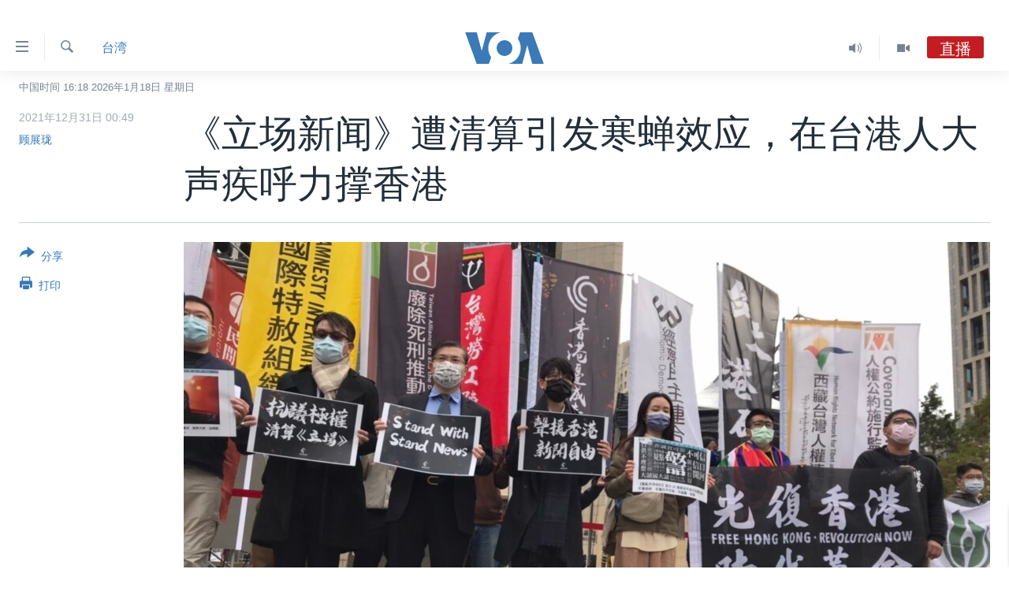

--- FILE ---
content_type: text/html; charset=utf-8
request_url: https://www.voachinese.com/a/Taiwan-rallying-support-for-Hong-Kong-Stand-News-20211230/6375750.html
body_size: 21416
content:

<!DOCTYPE html>
<html lang="zh" dir="ltr" class="no-js">
<head>
<link href="/Content/responsive/VOA/zh-CN/VOA-zh-CN.css?&amp;av=0.0.0.0&amp;cb=306" rel="stylesheet"/>
<script src="https://tags.voachinese.com/voa-pangea/prod/utag.sync.js"></script> <script type='text/javascript' src='https://www.youtube.com/iframe_api' async></script>
<script type="text/javascript">
//a general 'js' detection, must be on top level in <head>, due to CSS performance
document.documentElement.className = "js";
var cacheBuster = "306";
var appBaseUrl = "/";
var imgEnhancerBreakpoints = [0, 144, 256, 408, 650, 1023, 1597];
var isLoggingEnabled = false;
var isPreviewPage = false;
var isLivePreviewPage = false;
if (!isPreviewPage) {
window.RFE = window.RFE || {};
window.RFE.cacheEnabledByParam = window.location.href.indexOf('nocache=1') === -1;
const url = new URL(window.location.href);
const params = new URLSearchParams(url.search);
// Remove the 'nocache' parameter
params.delete('nocache');
// Update the URL without the 'nocache' parameter
url.search = params.toString();
window.history.replaceState(null, '', url.toString());
} else {
window.addEventListener('load', function() {
const links = window.document.links;
for (let i = 0; i < links.length; i++) {
links[i].href = '#';
links[i].target = '_self';
}
})
}
var pwaEnabled = false;
var swCacheDisabled;
</script>
<meta charset="utf-8" />
<title>《立场新闻》遭清算引发寒蝉效应，在台港人大声疾呼力撑香港 </title>
<meta name="description" content="继香港苹果日报之后，亲民主派的独立网媒体立场新闻也遭到香港政府清算，除7名现任和卸任高层主管被捕外，其超过6000万港元的资产遭冻结，网站也被迫关闭。对此，位于台北的多个港、台公民团体12月30日召开记者会，以表声援。多位在台港人表示，香港新闻自由已死，港人处于黑暗深渊中，任何人都可能是下一个被肃清的对象。" />
<meta name="keywords" content="港澳, 台湾, 新闻自由, 港台, 香港新闻自由, 立场新闻" />
<meta name="viewport" content="width=device-width, initial-scale=1.0" />
<meta http-equiv="X-UA-Compatible" content="IE=edge" />
<meta name="robots" content="max-image-preview:large"><meta property="fb:pages" content="79273905685" />
<meta name="msvalidate.01" content="3286EE554B6F672A6F2E608C02343C0E" />
<link href="https://www.voachinese.com/a/Taiwan-rallying-support-for-Hong-Kong-Stand-News-20211230/6375750.html" rel="canonical" />
<meta name="apple-mobile-web-app-title" content="美国之音" />
<meta name="apple-mobile-web-app-status-bar-style" content="black" />
<meta name="apple-itunes-app" content="app-id=632618796, app-argument=//6375750.ltr" />
<meta content="《立场新闻》遭清算引发寒蝉效应，在台港人大声疾呼力撑香港 " property="og:title" />
<meta content="继香港苹果日报之后，亲民主派的独立网媒体立场新闻也遭到香港政府清算，除7名现任和卸任高层主管被捕外，其超过6000万港元的资产遭冻结，网站也被迫关闭。对此，位于台北的多个港、台公民团体12月30日召开记者会，以表声援。多位在台港人表示，香港新闻自由已死，港人处于黑暗深渊中，任何人都可能是下一个被肃清的对象。" property="og:description" />
<meta content="article" property="og:type" />
<meta content="https://www.voachinese.com/a/Taiwan-rallying-support-for-Hong-Kong-Stand-News-20211230/6375750.html" property="og:url" />
<meta content="美国之音" property="og:site_name" />
<meta content="https://www.facebook.com/voachinese" property="article:publisher" />
<meta content="https://gdb.voanews.com/397c764a-5814-40bb-80dd-4565f5a3eee9_cx0_cy4_cw0_w1200_h630.jpg" property="og:image" />
<meta content="1200" property="og:image:width" />
<meta content="630" property="og:image:height" />
<meta content="373799889356691" property="fb:app_id" />
<meta content="顾展珑" name="Author" />
<meta content="summary_large_image" name="twitter:card" />
<meta content="@voachinese" name="twitter:site" />
<meta content="https://gdb.voanews.com/397c764a-5814-40bb-80dd-4565f5a3eee9_cx0_cy4_cw0_w1200_h630.jpg" name="twitter:image" />
<meta content="《立场新闻》遭清算引发寒蝉效应，在台港人大声疾呼力撑香港 " name="twitter:title" />
<meta content="继香港苹果日报之后，亲民主派的独立网媒体立场新闻也遭到香港政府清算，除7名现任和卸任高层主管被捕外，其超过6000万港元的资产遭冻结，网站也被迫关闭。对此，位于台北的多个港、台公民团体12月30日召开记者会，以表声援。多位在台港人表示，香港新闻自由已死，港人处于黑暗深渊中，任何人都可能是下一个被肃清的对象。" name="twitter:description" />
<link rel="amphtml" href="https://www.voachinese.com/amp/Taiwan-rallying-support-for-Hong-Kong-Stand-News-20211230/6375750.html" />
<script type="application/ld+json">{"articleSection":"台湾","isAccessibleForFree":true,"headline":"《立场新闻》遭清算引发寒蝉效应，在台港人大声疾呼力撑香港 ","inLanguage":"zh-CN","keywords":"港澳, 台湾, 新闻自由, 港台, 香港新闻自由, 立场新闻","author":{"@type":"Person","url":"https://www.voachinese.com/author/顾展珑/tiuyi","description":"","image":{"@type":"ImageObject"},"name":"顾展珑"},"datePublished":"2021-12-30 16:49:05Z","dateModified":"2021-12-30 18:35:05Z","publisher":{"logo":{"width":512,"height":220,"@type":"ImageObject","url":"https://www.voachinese.com/Content/responsive/VOA/zh-CN/img/logo.png"},"@type":"NewsMediaOrganization","url":"https://www.voachinese.com","sameAs":["https://twitter.com/voachinese","https://www.youtube.com/voachinese","https://www.facebook.com/voachinese","https://www.instagram.com/voachinese/","https://www.threads.com/@voachinese","https://t.me/voachinese","https://www.whatsapp.com/channel/0029VasToscK0IBfPwWJIn3o"],"name":"美国之音中文网","alternateName":""},"@context":"https://schema.org","@type":"NewsArticle","mainEntityOfPage":"https://www.voachinese.com/a/Taiwan-rallying-support-for-Hong-Kong-Stand-News-20211230/6375750.html","url":"https://www.voachinese.com/a/Taiwan-rallying-support-for-Hong-Kong-Stand-News-20211230/6375750.html","description":"继香港苹果日报之后，亲民主派的独立网媒体立场新闻也遭到香港政府清算，除7名现任和卸任高层主管被捕外，其超过6000万港元的资产遭冻结，网站也被迫关闭。对此，位于台北的多个港、台公民团体12月30日召开记者会，以表声援。多位在台港人表示，香港新闻自由已死，港人处于黑暗深渊中，任何人都可能是下一个被肃清的对象。","image":{"width":1080,"height":608,"@type":"ImageObject","url":"https://gdb.voanews.com/397c764a-5814-40bb-80dd-4565f5a3eee9_cx0_cy4_cw0_w1080_h608.jpg"},"name":"《立场新闻》遭清算引发寒蝉效应，在台港人大声疾呼力撑香港 "}</script>
<script src="/Scripts/responsive/infographics.b?v=dVbZ-Cza7s4UoO3BqYSZdbxQZVF4BOLP5EfYDs4kqEo1&amp;av=0.0.0.0&amp;cb=306"></script>
<script src="/Scripts/responsive/loader.b?v=Q26XNwrL6vJYKjqFQRDnx01Lk2pi1mRsuLEaVKMsvpA1&amp;av=0.0.0.0&amp;cb=306"></script>
<link rel="icon" type="image/svg+xml" href="/Content/responsive/VOA/img/webApp/favicon.svg" />
<link rel="alternate icon" href="/Content/responsive/VOA/img/webApp/favicon.ico" />
<link rel="apple-touch-icon" sizes="152x152" href="/Content/responsive/VOA/img/webApp/ico-152x152.png" />
<link rel="apple-touch-icon" sizes="144x144" href="/Content/responsive/VOA/img/webApp/ico-144x144.png" />
<link rel="apple-touch-icon" sizes="114x114" href="/Content/responsive/VOA/img/webApp/ico-114x114.png" />
<link rel="apple-touch-icon" sizes="72x72" href="/Content/responsive/VOA/img/webApp/ico-72x72.png" />
<link rel="apple-touch-icon-precomposed" href="/Content/responsive/VOA/img/webApp/ico-57x57.png" />
<link rel="icon" sizes="192x192" href="/Content/responsive/VOA/img/webApp/ico-192x192.png" />
<link rel="icon" sizes="128x128" href="/Content/responsive/VOA/img/webApp/ico-128x128.png" />
<meta name="msapplication-TileColor" content="#ffffff" />
<meta name="msapplication-TileImage" content="/Content/responsive/VOA/img/webApp/ico-144x144.png" />
<link rel="alternate" type="application/rss+xml" title="VOA - Top Stories [RSS]" href="/api/" />
<link rel="sitemap" type="application/rss+xml" href="/sitemap.xml" />
</head>
<body class=" nav-no-loaded cc_theme pg-article print-lay-article js-category-to-nav nojs-images date-time-enabled">
<script type="text/javascript" >
var analyticsData = {url:"https://www.voachinese.com/a/taiwan-rallying-support-for-hong-kong-stand-news-20211230/6375750.html",property_id:"521",article_uid:"6375750",page_title:"《立场新闻》遭清算引发寒蝉效应，在台港人大声疾呼力撑香港 ",page_type:"article",content_type:"article",subcontent_type:"article",last_modified:"2021-12-30 18:35:05Z",pub_datetime:"2021-12-30 16:49:05Z",pub_year:"2021",pub_month:"12",pub_day:"30",pub_hour:"16",pub_weekday:"Thursday",section:"台湾",english_section:"taiwan",byline:"顾展珑",categories:"hongkong-macau,taiwan,press-freedom",tags:"港台;香港新闻自由;立场新闻",domain:"www.voachinese.com",language:"Mandarin",language_service:"VOA Mandarin",platform:"web",copied:"no",copied_article:"",copied_title:"",runs_js:"Yes",cms_release:"8.44.0.0.306",enviro_type:"prod",slug:"taiwan-rallying-support-for-hong-kong-stand-news-20211230",entity:"VOA",short_language_service:"MAN",platform_short:"W",page_name:"《立场新闻》遭清算引发寒蝉效应，在台港人大声疾呼力撑香港 "};
</script>
<noscript><iframe src="https://www.googletagmanager.com/ns.html?id=GTM-N8MP7P" height="0" width="0" style="display:none;visibility:hidden"></iframe></noscript><script type="text/javascript" data-cookiecategory="analytics">
var gtmEventObject = Object.assign({}, analyticsData, {event: 'page_meta_ready'});window.dataLayer = window.dataLayer || [];window.dataLayer.push(gtmEventObject);
if (top.location === self.location) { //if not inside of an IFrame
var renderGtm = "true";
if (renderGtm === "true") {
(function(w,d,s,l,i){w[l]=w[l]||[];w[l].push({'gtm.start':new Date().getTime(),event:'gtm.js'});var f=d.getElementsByTagName(s)[0],j=d.createElement(s),dl=l!='dataLayer'?'&l='+l:'';j.async=true;j.src='//www.googletagmanager.com/gtm.js?id='+i+dl;f.parentNode.insertBefore(j,f);})(window,document,'script','dataLayer','GTM-N8MP7P');
}
}
</script>
<!--Analytics tag js version start-->
<script type="text/javascript" data-cookiecategory="analytics">
var utag_data = Object.assign({}, analyticsData, {});
if(typeof(TealiumTagFrom)==='function' && typeof(TealiumTagSearchKeyword)==='function') {
var utag_from=TealiumTagFrom();var utag_searchKeyword=TealiumTagSearchKeyword();
if(utag_searchKeyword!=null && utag_searchKeyword!=='' && utag_data["search_keyword"]==null) utag_data["search_keyword"]=utag_searchKeyword;if(utag_from!=null && utag_from!=='') utag_data["from"]=TealiumTagFrom();}
if(window.top!== window.self&&utag_data.page_type==="snippet"){utag_data.page_type = 'iframe';}
try{if(window.top!==window.self&&window.self.location.hostname===window.top.location.hostname){utag_data.platform = 'self-embed';utag_data.platform_short = 'se';}}catch(e){if(window.top!==window.self&&window.self.location.search.includes("platformType=self-embed")){utag_data.platform = 'cross-promo';utag_data.platform_short = 'cp';}}
(function(a,b,c,d){ a="https://tags.voachinese.com/voa-pangea/prod/utag.js"; b=document;c="script";d=b.createElement(c);d.src=a;d.type="text/java"+c;d.async=true; a=b.getElementsByTagName(c)[0];a.parentNode.insertBefore(d,a); })();
</script>
<!--Analytics tag js version end-->
<!-- Analytics tag management NoScript -->
<noscript>
<img style="position: absolute; border: none;" src="https://ssc.voachinese.com/b/ss/bbgprod,bbgentityvoa/1/G.4--NS/1484243536?pageName=voa%3aman%3aw%3aarticle%3a%e3%80%8a%e7%ab%8b%e5%9c%ba%e6%96%b0%e9%97%bb%e3%80%8b%e9%81%ad%e6%b8%85%e7%ae%97%e5%bc%95%e5%8f%91%e5%af%92%e8%9d%89%e6%95%88%e5%ba%94%ef%bc%8c%e5%9c%a8%e5%8f%b0%e6%b8%af%e4%ba%ba%e5%a4%a7%e5%a3%b0%e7%96%be%e5%91%bc%e5%8a%9b%e6%92%91%e9%a6%99%e6%b8%af%20&amp;c6=%e3%80%8a%e7%ab%8b%e5%9c%ba%e6%96%b0%e9%97%bb%e3%80%8b%e9%81%ad%e6%b8%85%e7%ae%97%e5%bc%95%e5%8f%91%e5%af%92%e8%9d%89%e6%95%88%e5%ba%94%ef%bc%8c%e5%9c%a8%e5%8f%b0%e6%b8%af%e4%ba%ba%e5%a4%a7%e5%a3%b0%e7%96%be%e5%91%bc%e5%8a%9b%e6%92%91%e9%a6%99%e6%b8%af%20&amp;v36=8.44.0.0.306&amp;v6=D=c6&amp;g=https%3a%2f%2fwww.voachinese.com%2fa%2ftaiwan-rallying-support-for-hong-kong-stand-news-20211230%2f6375750.html&amp;c1=D=g&amp;v1=D=g&amp;events=event1,event52&amp;c16=voa%20mandarin&amp;v16=D=c16&amp;c5=taiwan&amp;v5=D=c5&amp;ch=%e5%8f%b0%e6%b9%be&amp;c15=mandarin&amp;v15=D=c15&amp;c4=article&amp;v4=D=c4&amp;c14=6375750&amp;v14=D=c14&amp;v20=no&amp;c17=web&amp;v17=D=c17&amp;mcorgid=518abc7455e462b97f000101%40adobeorg&amp;server=www.voachinese.com&amp;pageType=D=c4&amp;ns=bbg&amp;v29=D=server&amp;v25=voa&amp;v30=521&amp;v105=D=User-Agent " alt="analytics" width="1" height="1" /></noscript>
<!-- End of Analytics tag management NoScript -->
<div class="google-translate-container">
<div id="google_translate_element" data-page-language="zh-CN" data-included-languages="zh-CN,zh-TW"></div>
</div>
<!--*** Accessibility links - For ScreenReaders only ***-->
<section>
<div class="sr-only">
<h2>无障碍链接</h2>
<ul>
<li><a href="#content" data-disable-smooth-scroll="1">跳转到内容</a></li>
<li><a href="#navigation" data-disable-smooth-scroll="1">跳转到导航</a></li>
<li><a href="#txtHeaderSearch" data-disable-smooth-scroll="1">跳转到检索</a></li>
</ul>
</div>
</section>
<div dir="ltr">
<div id="page">
<aside>
<div class="c-lightbox overlay-modal">
<div class="c-lightbox__intro">
<h2 class="c-lightbox__intro-title"></h2>
<button class="btn btn--rounded c-lightbox__btn c-lightbox__intro-next" title="下一页">
<span class="ico ico--rounded ico-chevron-forward"></span>
<span class="sr-only">下一页</span>
</button>
</div>
<div class="c-lightbox__nav">
<button class="btn btn--rounded c-lightbox__btn c-lightbox__btn--close" title="关闭">
<span class="ico ico--rounded ico-close"></span>
<span class="sr-only">关闭</span>
</button>
<button class="btn btn--rounded c-lightbox__btn c-lightbox__btn--prev" title="上一页">
<span class="ico ico--rounded ico-chevron-backward"></span>
<span class="sr-only">上一页</span>
</button>
<button class="btn btn--rounded c-lightbox__btn c-lightbox__btn--next" title="下一页">
<span class="ico ico--rounded ico-chevron-forward"></span>
<span class="sr-only">下一页</span>
</button>
</div>
<div class="c-lightbox__content-wrap">
<figure class="c-lightbox__content">
<span class="c-spinner c-spinner--lightbox">
<img src="/Content/responsive/img/player-spinner.png"
alt="请稍等"
title="请稍等" />
</span>
<div class="c-lightbox__img">
<div class="thumb">
<img src="" alt="" />
</div>
</div>
<figcaption>
<div class="c-lightbox__info c-lightbox__info--foot">
<span class="c-lightbox__counter"></span>
<span class="caption c-lightbox__caption"></span>
</div>
</figcaption>
</figure>
</div>
<div class="hidden">
<div class="content-advisory__box content-advisory__box--lightbox">
<span class="content-advisory__box-text">此图片内容敏感，有些人可能会觉得反感或不安。</span>
<button class="btn btn--transparent content-advisory__box-btn m-t-md" value="text" type="button">
<span class="btn__text">
点击显示
</span>
</button>
</div>
</div>
</div>
<div class="print-dialogue">
<div class="container">
<h3 class="print-dialogue__title section-head">Print Options:</h3>
<div class="print-dialogue__opts">
<ul class="print-dialogue__opt-group">
<li class="form__group form__group--checkbox">
<input class="form__check " id="checkboxImages" name="checkboxImages" type="checkbox" checked="checked" />
<label for="checkboxImages" class="form__label m-t-md">图片</label>
</li>
<li class="form__group form__group--checkbox">
<input class="form__check " id="checkboxMultimedia" name="checkboxMultimedia" type="checkbox" checked="checked" />
<label for="checkboxMultimedia" class="form__label m-t-md">Multimedia</label>
</li>
</ul>
<ul class="print-dialogue__opt-group">
<li class="form__group form__group--checkbox">
<input class="form__check " id="checkboxEmbedded" name="checkboxEmbedded" type="checkbox" checked="checked" />
<label for="checkboxEmbedded" class="form__label m-t-md">Embedded Content</label>
</li>
<li class="hidden">
<input class="form__check " id="checkboxComments" name="checkboxComments" type="checkbox" />
<label for="checkboxComments" class="form__label m-t-md">评论</label>
</li>
</ul>
</div>
<div class="print-dialogue__buttons">
<button class="btn btn--secondary close-button" type="button" title="取消">
<span class="btn__text ">取消</span>
</button>
<button class="btn btn-cust-print m-l-sm" type="button" title="打印">
<span class="btn__text ">打印</span>
</button>
</div>
</div>
</div>
<div class="ctc-message pos-fix">
<div class="ctc-message__inner">Link has been copied to clipboard</div>
</div>
</aside>
<div class="hdr-20 hdr-20--big">
<div class="hdr-20__inner">
<div class="hdr-20__max pos-rel">
<div class="hdr-20__side hdr-20__side--primary d-flex">
<label data-for="main-menu-ctrl" data-switcher-trigger="true" data-switch-target="main-menu-ctrl" class="burger hdr-trigger pos-rel trans-trigger" data-trans-evt="click" data-trans-id="menu">
<span class="ico ico-close hdr-trigger__ico hdr-trigger__ico--close burger__ico burger__ico--close"></span>
<span class="ico ico-menu hdr-trigger__ico hdr-trigger__ico--open burger__ico burger__ico--open"></span>
</label>
<div class="menu-pnl pos-fix trans-target" data-switch-target="main-menu-ctrl" data-trans-id="menu">
<div class="menu-pnl__inner">
<nav class="main-nav menu-pnl__item menu-pnl__item--first">
<ul class="main-nav__list accordeon" data-analytics-tales="false" data-promo-name="link" data-location-name="nav,secnav">
<li class="main-nav__item">
<a class="main-nav__item-name main-nav__item-name--link" href="/p/9647.html" title="主页" data-item-name="voachinese-index-news" >主页</a>
</li>
<li class="main-nav__item">
<a class="main-nav__item-name main-nav__item-name--link" href="/US" title="美国" data-item-name="USNews" >美国</a>
</li>
<li class="main-nav__item">
<a class="main-nav__item-name main-nav__item-name--link" href="/p/6197.html" title="中国" data-item-name="ChinaNews" >中国</a>
</li>
<li class="main-nav__item">
<a class="main-nav__item-name main-nav__item-name--link" href="/Taiwan" title="台湾" data-item-name="TaiwanNews" >台湾</a>
</li>
<li class="main-nav__item">
<a class="main-nav__item-name main-nav__item-name--link" href="/p/7681.html" title="港澳" data-item-name="HongKongMacau" >港澳</a>
</li>
<li class="main-nav__item accordeon__item" data-switch-target="menu-item-1772">
<label class="main-nav__item-name main-nav__item-name--label accordeon__control-label" data-switcher-trigger="true" data-for="menu-item-1772">
国际
<span class="ico ico-chevron-down main-nav__chev"></span>
</label>
<div class="main-nav__sub-list">
<a class="main-nav__item-name main-nav__item-name--link main-nav__item-name--sub" href="/p/6143.html" title="最新国际新闻" data-item-name="WorldNews" >最新国际新闻</a>
<a class="main-nav__item-name main-nav__item-name--link main-nav__item-name--sub" href="/z/1745" title="印太" data-item-name="indo-pacific" >印太</a>
<a class="main-nav__item-name main-nav__item-name--link main-nav__item-name--sub" href="/z/1759" title="中东" data-item-name="middle-east" >中东</a>
<a class="main-nav__item-name main-nav__item-name--link main-nav__item-name--sub" href="/z/1753" title="欧洲" data-item-name="europe" >欧洲</a>
<a class="main-nav__item-name main-nav__item-name--link main-nav__item-name--sub" href="/z/1741" title="非洲" data-item-name="africa" >非洲</a>
<a class="main-nav__item-name main-nav__item-name--link main-nav__item-name--sub" href="/z/1742" title="美洲" data-item-name="latin-america" >美洲</a>
<a class="main-nav__item-name main-nav__item-name--link main-nav__item-name--sub" href="/z/5374" title="全球议题" data-item-name="global-issues" >全球议题</a>
</div>
</li>
<li class="main-nav__item accordeon__item" data-switch-target="menu-item-1887">
<label class="main-nav__item-name main-nav__item-name--label accordeon__control-label" data-switcher-trigger="true" data-for="menu-item-1887">
分类新闻
<span class="ico ico-chevron-down main-nav__chev"></span>
</label>
<div class="main-nav__sub-list">
<a class="main-nav__item-name main-nav__item-name--link main-nav__item-name--sub" href="/z/1748" title="经济&#183;金融&#183;贸易" data-item-name="economics-trade" >经济&#183;金融&#183;贸易</a>
<a class="main-nav__item-name main-nav__item-name--link main-nav__item-name--sub" href="/z/5120" title="人权&#183;法律&#183;宗教" data-item-name="rights-law-religions" >人权&#183;法律&#183;宗教</a>
<a class="main-nav__item-name main-nav__item-name--link main-nav__item-name--sub" href="/z/5679" title="科教&#183;文娱&#183;体健" data-item-name="science-education-culture-entertainment-sports-health" >科教&#183;文娱&#183;体健</a>
<a class="main-nav__item-name main-nav__item-name--link main-nav__item-name--sub" href="/z/1772" title="军事" data-item-name="military" >军事</a>
<a class="main-nav__item-name main-nav__item-name--link main-nav__item-name--sub" href="/z/2191" title="劳工" data-item-name="labor" >劳工</a>
<a class="main-nav__item-name main-nav__item-name--link main-nav__item-name--sub" href="/z/1752" title="环境" data-item-name="environment" >环境</a>
</div>
</li>
<li class="main-nav__item">
<a class="main-nav__item-name main-nav__item-name--link" href="/p/5625.html" title="美中关系" data-item-name="USChinaRelations" >美中关系</a>
</li>
<li class="main-nav__item">
<a class="main-nav__item-name main-nav__item-name--link" href="/p/9852.html" title="2025年终报道" data-item-name="Yearender2025" >2025年终报道</a>
</li>
<li class="main-nav__item accordeon__item" data-switch-target="menu-item-1869">
<label class="main-nav__item-name main-nav__item-name--label accordeon__control-label" data-switcher-trigger="true" data-for="menu-item-1869">
热点专题
<span class="ico ico-chevron-down main-nav__chev"></span>
</label>
<div class="main-nav__sub-list">
<a class="main-nav__item-name main-nav__item-name--link main-nav__item-name--sub" href="/z/8213" title="白宫要闻" data-item-name="voa-white-house-news" >白宫要闻</a>
<a class="main-nav__item-name main-nav__item-name--link main-nav__item-name--sub" href="/p/6107.html" title="国会报道" data-item-name="Capitol-Report-interviews-congress" >国会报道</a>
<a class="main-nav__item-name main-nav__item-name--link main-nav__item-name--sub" href="/p/6138.html" title="美国之音专访" data-item-name="Interviews" >美国之音专访</a>
<a class="main-nav__item-name main-nav__item-name--link main-nav__item-name--sub" href="/z/1766" title="重要讲话与声明" data-item-name="speeches" >重要讲话与声明</a>
<a class="main-nav__item-name main-nav__item-name--link main-nav__item-name--sub" href="/p/6097.html" title="台海两岸关系" data-item-name="CrossStraitRelations" >台海两岸关系</a>
<a class="main-nav__item-name main-nav__item-name--link main-nav__item-name--sub" href="/p/5626.html" title="南中国海争端" data-item-name="SouthChinaSeaDisputes" >南中国海争端</a>
<a class="main-nav__item-name main-nav__item-name--link main-nav__item-name--sub" href="/z/7759" title="关注西藏" data-item-name="tibet" >关注西藏</a>
<a class="main-nav__item-name main-nav__item-name--link main-nav__item-name--sub" href="/z/2393" title="关注新疆" data-item-name="xinjiang" >关注新疆</a>
</div>
</li>
<li class="main-nav__item">
<a class="main-nav__item-name main-nav__item-name--link" href="/p/3854.html" title="VOA视频" data-item-name="VOAChineseVideos" >VOA视频</a>
</li>
</ul>
</nav>
<div class="menu-pnl__item menu-pnl__item--social">
<h5 class="menu-pnl__sub-head">关注我们</h5>
<a href="https://twitter.com/voachinese" title="在X(推特)上关注我们" data-analytics-text="follow_on_twitter" class="btn btn--rounded btn--social-inverted menu-pnl__btn js-social-btn btn-twitter" target="_blank" rel="noopener">
<span class="ico ico-twitter ico--rounded"></span>
</a>
<a href="https://www.youtube.com/voachinese" title="在YouTube上关注我们" data-analytics-text="follow_on_youtube" class="btn btn--rounded btn--social-inverted menu-pnl__btn js-social-btn btn-youtube" target="_blank" rel="noopener">
<span class="ico ico-youtube ico--rounded"></span>
</a>
<a href="https://www.facebook.com/voachinese" title="在脸书关注我们" data-analytics-text="follow_on_facebook" class="btn btn--rounded btn--social-inverted menu-pnl__btn js-social-btn btn-facebook" target="_blank" rel="noopener">
<span class="ico ico-facebook-alt ico--rounded"></span>
</a>
<a href="https://www.instagram.com/voachinese/" title="在Instagram上关注我们" data-analytics-text="follow_on_instagram" class="btn btn--rounded btn--social-inverted menu-pnl__btn js-social-btn btn-instagram" target="_blank" rel="noopener">
<span class="ico ico-instagram ico--rounded"></span>
</a>
<a href="https://www.threads.com/@voachinese" title="在Threads上关注我们" data-analytics-text="follow_on_threads" class="btn btn--rounded btn--social-inverted menu-pnl__btn js-social-btn btn-threads" target="_blank" rel="noopener">
<span class="ico ico-threads ico--rounded"></span>
</a>
<a href="https://t.me/voachinese" title="在Telegram上关注我们" data-analytics-text="follow_on_telegram" class="btn btn--rounded btn--social-inverted menu-pnl__btn js-social-btn btn-telegram" target="_blank" rel="noopener">
<span class="ico ico-telegram ico--rounded"></span>
</a>
<a href="https://www.whatsapp.com/channel/0029VasToscK0IBfPwWJIn3o" title="在WhatsApp上关注我们" data-analytics-text="follow_on_whatsapp_desktop" class="btn btn--rounded btn--social-inverted menu-pnl__btn js-social-btn btn-whatsapp visible-md-inline-block visible-lg-inline-block" target="_blank" rel="noopener">
<span class="ico ico-whatsapp ico--rounded"></span>
</a>
</div>
<div class="menu-pnl__item">
<a href="/navigation/allsites" class="menu-pnl__item-link">
<span class="ico ico-languages "></span>
其他语言网站
</a>
</div>
</div>
</div>
<label data-for="top-search-ctrl" data-switcher-trigger="true" data-switch-target="top-search-ctrl" class="top-srch-trigger hdr-trigger">
<span class="ico ico-close hdr-trigger__ico hdr-trigger__ico--close top-srch-trigger__ico top-srch-trigger__ico--close"></span>
<span class="ico ico-search hdr-trigger__ico hdr-trigger__ico--open top-srch-trigger__ico top-srch-trigger__ico--open"></span>
</label>
<div class="srch-top srch-top--in-header" data-switch-target="top-search-ctrl">
<div class="container">
<form action="/s" class="srch-top__form srch-top__form--in-header" id="form-topSearchHeader" method="get" role="search"><label for="txtHeaderSearch" class="sr-only">检索</label>
<input type="text" id="txtHeaderSearch" name="k" placeholder="检索" accesskey="s" value="" class="srch-top__input analyticstag-event" onkeydown="if (event.keyCode === 13) { FireAnalyticsTagEventOnSearch('search', $dom.get('#txtHeaderSearch')[0].value) }" />
<button title="检索" type="submit" class="btn btn--top-srch analyticstag-event" onclick="FireAnalyticsTagEventOnSearch('search', $dom.get('#txtHeaderSearch')[0].value) ">
<span class="ico ico-search"></span>
</button></form>
</div>
</div>
<a href="/" class="main-logo-link">
<img src="/Content/responsive/VOA/zh-CN/img/logo-compact.svg" class="main-logo main-logo--comp" alt="site logo">
<img src="/Content/responsive/VOA/zh-CN/img/logo.svg" class="main-logo main-logo--big" alt="site logo">
</a>
</div>
<div class="hdr-20__side hdr-20__side--secondary d-flex">
<a href="/p/3854.html" title="Video" class="hdr-20__secondary-item" data-item-name="video">
<span class="ico ico-video hdr-20__secondary-icon"></span>
</a>
<a href="/z/2372" title="Audio" class="hdr-20__secondary-item" data-item-name="audio">
<span class="ico ico-audio hdr-20__secondary-icon"></span>
</a>
<a href="/s" title="检索" class="hdr-20__secondary-item hdr-20__secondary-item--search" data-item-name="search">
<span class="ico ico-search hdr-20__secondary-icon hdr-20__secondary-icon--search"></span>
</a>
<div class="hdr-20__secondary-item live-b-drop">
<div class="live-b-drop__off">
<a href="/live/audio/46" class="live-b-drop__link" title="直播" data-item-name="live">
<span class="badge badge--live-btn badge--live">
直播
</span>
</a>
</div>
<div class="live-b-drop__on hidden">
<label data-for="live-ctrl" data-switcher-trigger="true" data-switch-target="live-ctrl" class="live-b-drop__label pos-rel">
<span class="badge badge--live badge--live-btn">
直播
</span>
<span class="ico ico-close live-b-drop__label-ico live-b-drop__label-ico--close"></span>
</label>
<div class="live-b-drop__panel" id="targetLivePanelDiv" data-switch-target="live-ctrl"></div>
</div>
</div>
<div class="srch-bottom">
<form action="/s" class="srch-bottom__form d-flex" id="form-bottomSearch" method="get" role="search"><label for="txtSearch" class="sr-only">检索</label>
<input type="search" id="txtSearch" name="k" placeholder="检索" accesskey="s" value="" class="srch-bottom__input analyticstag-event" onkeydown="if (event.keyCode === 13) { FireAnalyticsTagEventOnSearch('search', $dom.get('#txtSearch')[0].value) }" />
<button title="检索" type="submit" class="btn btn--bottom-srch analyticstag-event" onclick="FireAnalyticsTagEventOnSearch('search', $dom.get('#txtSearch')[0].value) ">
<span class="ico ico-search"></span>
</button></form>
</div>
</div>
<img src="/Content/responsive/VOA/zh-CN/img/logo-print.gif" class="logo-print" alt="site logo">
<img src="/Content/responsive/VOA/zh-CN/img/logo-print_color.png" class="logo-print logo-print--color" alt="site logo">
</div>
</div>
</div>
<script>
if (document.body.className.indexOf('pg-home') > -1) {
var nav2In = document.querySelector('.hdr-20__inner');
var nav2Sec = document.querySelector('.hdr-20__side--secondary');
var secStyle = window.getComputedStyle(nav2Sec);
if (nav2In && window.pageYOffset < 150 && secStyle['position'] !== 'fixed') {
nav2In.classList.add('hdr-20__inner--big')
}
}
</script>
<div class="c-hlights c-hlights--breaking c-hlights--no-item" data-hlight-display="mobile,desktop">
<div class="c-hlights__wrap container p-0">
<div class="c-hlights__nav">
<a role="button" href="#" title="上一页">
<span class="ico ico-chevron-backward m-0"></span>
<span class="sr-only">上一页</span>
</a>
<a role="button" href="#" title="下一页">
<span class="ico ico-chevron-forward m-0"></span>
<span class="sr-only">下一页</span>
</a>
</div>
<span class="c-hlights__label">
<span class="">VOA快讯</span>
<span class="switcher-trigger">
<label data-for="more-less-1" data-switcher-trigger="true" class="switcher-trigger__label switcher-trigger__label--more p-b-0" title="更多内容">
<span class="ico ico-chevron-down"></span>
</label>
<label data-for="more-less-1" data-switcher-trigger="true" class="switcher-trigger__label switcher-trigger__label--less p-b-0" title="显示更少内容">
<span class="ico ico-chevron-up"></span>
</label>
</span>
</span>
<ul class="c-hlights__items switcher-target" data-switch-target="more-less-1">
</ul>
</div>
</div> <div class="date-time-area ">
<div class="container">
<span class="date-time">
中国时间 16:18 2026年1月18日 星期日
</span>
</div>
</div>
<div id="content">
<main class="container">
<div class="hdr-container">
<div class="row">
<div class="col-category col-xs-12 col-md-2 pull-left"> <div class="category js-category">
<a class="" href="/z/1769">台湾</a> </div>
</div><div class="col-title col-xs-12 col-md-10 pull-right"> <h1 class="title pg-title">
《立场新闻》遭清算引发寒蝉效应，在台港人大声疾呼力撑香港
</h1>
</div><div class="col-publishing-details col-xs-12 col-sm-12 col-md-2 pull-left"> <div class="publishing-details ">
<div class="published">
<span class="date" title="中国时间">
<time pubdate="pubdate" datetime="2021-12-31T00:49:05+08:00">
2021年12月31日 00:49
</time>
</span>
</div>
<div class="links">
<ul class="links__list links__list--column">
<li class="links__item">
<a class="links__item-link" href="/author/顾展珑/tiuyi" title="顾展珑">顾展珑</a>
</li>
</ul>
</div>
</div>
</div><div class="col-lg-12 separator"> <div class="separator">
<hr class="title-line" />
</div>
</div><div class="col-multimedia col-xs-12 col-md-10 pull-right"> <div class="cover-media">
<figure class="media-image js-media-expand">
<div class="img-wrap">
<div class="thumb thumb16_9">
<img src="https://gdb.voanews.com/397c764a-5814-40bb-80dd-4565f5a3eee9_cx0_cy4_cw0_w250_r1_s.jpg" alt=" 由“香港边城青年和台湾社运团体于12月30日所发起的“声援香港新闻自由、抗议极权清算《立场》”记者会。(美国之音记者顾展珑摄)" />
</div>
</div>
<figcaption>
<span class="caption"> 由“香港边城青年和台湾社运团体于12月30日所发起的“声援香港新闻自由、抗议极权清算《立场》”记者会。(美国之音记者顾展珑摄)</span>
</figcaption>
</figure>
</div>
</div><div class="col-xs-12 col-md-2 pull-left article-share pos-rel"> <div class="share--box">
<div class="sticky-share-container" style="display:none">
<div class="container">
<a href="https://www.voachinese.com" id="logo-sticky-share">&nbsp;</a>
<div class="pg-title pg-title--sticky-share">
《立场新闻》遭清算引发寒蝉效应，在台港人大声疾呼力撑香港
</div>
<div class="sticked-nav-actions">
<!--This part is for sticky navigation display-->
<p class="buttons link-content-sharing p-0 ">
<button class="btn btn--link btn-content-sharing p-t-0 " id="btnContentSharing" value="text" role="Button" type="" title="切换共享选项">
<span class="ico ico-share ico--l"></span>
<span class="btn__text ">
分享
</span>
</button>
</p>
<aside class="content-sharing js-content-sharing js-content-sharing--apply-sticky content-sharing--sticky"
role="complementary"
data-share-url="https://www.voachinese.com/a/Taiwan-rallying-support-for-Hong-Kong-Stand-News-20211230/6375750.html" data-share-title="《立场新闻》遭清算引发寒蝉效应，在台港人大声疾呼力撑香港 " data-share-text="继香港苹果日报之后，亲民主派的独立网媒体立场新闻也遭到香港政府清算，除7名现任和卸任高层主管被捕外，其超过6000万港元的资产遭冻结，网站也被迫关闭。对此，位于台北的多个港、台公民团体12月30日召开记者会，以表声援。多位在台港人表示，香港新闻自由已死，港人处于黑暗深渊中，任何人都可能是下一个被肃清的对象。">
<div class="content-sharing__popover">
<h6 class="content-sharing__title">分享</h6>
<button href="#close" id="btnCloseSharing" class="btn btn--text-like content-sharing__close-btn">
<span class="ico ico-close ico--l"></span>
</button>
<ul class="content-sharing__list">
<li class="content-sharing__item">
<div class="ctc ">
<input type="text" class="ctc__input" readonly="readonly">
<a href="" js-href="https://www.voachinese.com/a/Taiwan-rallying-support-for-Hong-Kong-Stand-News-20211230/6375750.html" class="content-sharing__link ctc__button">
<span class="ico ico-copy-link ico--rounded ico--s"></span>
<span class="content-sharing__link-text">复制链接</span>
</a>
</div>
</li>
<li class="content-sharing__item">
<a href="https://facebook.com/sharer.php?u=https%3a%2f%2fwww.voachinese.com%2fa%2fTaiwan-rallying-support-for-Hong-Kong-Stand-News-20211230%2f6375750.html"
data-analytics-text="share_on_facebook"
title="Facebook" target="_blank"
class="content-sharing__link js-social-btn">
<span class="ico ico-facebook ico--rounded ico--s"></span>
<span class="content-sharing__link-text">Facebook</span>
</a>
</li>
<li class="content-sharing__item">
<a href="https://twitter.com/share?url=https%3a%2f%2fwww.voachinese.com%2fa%2fTaiwan-rallying-support-for-Hong-Kong-Stand-News-20211230%2f6375750.html&amp;text=%e3%80%8a%e7%ab%8b%e5%9c%ba%e6%96%b0%e9%97%bb%e3%80%8b%e9%81%ad%e6%b8%85%e7%ae%97%e5%bc%95%e5%8f%91%e5%af%92%e8%9d%89%e6%95%88%e5%ba%94%ef%bc%8c%e5%9c%a8%e5%8f%b0%e6%b8%af%e4%ba%ba%e5%a4%a7%e5%a3%b0%e7%96%be%e5%91%bc%e5%8a%9b%e6%92%91%e9%a6%99%e6%b8%af+&amp;via=voachinese "
data-analytics-text="share_on_twitter"
title="Twitter" target="_blank"
class="content-sharing__link js-social-btn">
<span class="ico ico-twitter ico--rounded ico--s"></span>
<span class="content-sharing__link-text">Twitter</span>
</a>
</li>
<li class="content-sharing__item visible-xs-inline-block visible-sm-inline-block">
<a href="whatsapp://send?text=https%3a%2f%2fwww.voachinese.com%2fa%2fTaiwan-rallying-support-for-Hong-Kong-Stand-News-20211230%2f6375750.html"
data-analytics-text="share_on_whatsapp"
title="WhatsApp" target="_blank"
class="content-sharing__link js-social-btn">
<span class="ico ico-whatsapp ico--rounded ico--s"></span>
<span class="content-sharing__link-text">WhatsApp</span>
</a>
</li>
<li class="content-sharing__item visible-md-inline-block visible-lg-inline-block">
<a href="https://web.whatsapp.com/send?text=https%3a%2f%2fwww.voachinese.com%2fa%2fTaiwan-rallying-support-for-Hong-Kong-Stand-News-20211230%2f6375750.html"
data-analytics-text="share_on_whatsapp_desktop"
title="WhatsApp" target="_blank"
class="content-sharing__link js-social-btn">
<span class="ico ico-whatsapp ico--rounded ico--s"></span>
<span class="content-sharing__link-text">WhatsApp</span>
</a>
</li>
<li class="content-sharing__item">
<a href="https://telegram.me/share/url?url=https%3a%2f%2fwww.voachinese.com%2fa%2fTaiwan-rallying-support-for-Hong-Kong-Stand-News-20211230%2f6375750.html"
data-analytics-text="share_on_telegram"
title="Telegram" target="_blank"
class="content-sharing__link js-social-btn">
<span class="ico ico-telegram ico--rounded ico--s"></span>
<span class="content-sharing__link-text">Telegram</span>
</a>
</li>
<li class="content-sharing__item visible-xs-inline-block visible-sm-inline-block">
<a href="https://line.me/R/msg/text/?https%3a%2f%2fwww.voachinese.com%2fa%2fTaiwan-rallying-support-for-Hong-Kong-Stand-News-20211230%2f6375750.html"
data-analytics-text="share_on_line"
title="Line" target="_blank"
class="content-sharing__link js-social-btn">
<span class="ico ico-line ico--rounded ico--s"></span>
<span class="content-sharing__link-text">Line</span>
</a>
</li>
<li class="content-sharing__item visible-md-inline-block visible-lg-inline-block">
<a href="https://timeline.line.me/social-plugin/share?url=https%3a%2f%2fwww.voachinese.com%2fa%2fTaiwan-rallying-support-for-Hong-Kong-Stand-News-20211230%2f6375750.html"
data-analytics-text="share_on_line_desktop"
title="Line" target="_blank"
class="content-sharing__link js-social-btn">
<span class="ico ico-line ico--rounded ico--s"></span>
<span class="content-sharing__link-text">Line</span>
</a>
</li>
<li class="content-sharing__item">
<a href="mailto:?body=https%3a%2f%2fwww.voachinese.com%2fa%2fTaiwan-rallying-support-for-Hong-Kong-Stand-News-20211230%2f6375750.html&amp;subject=《立场新闻》遭清算引发寒蝉效应，在台港人大声疾呼力撑香港 "
title="Email"
class="content-sharing__link ">
<span class="ico ico-email ico--rounded ico--s"></span>
<span class="content-sharing__link-text">Email</span>
</a>
</li>
</ul>
</div>
</aside>
</div>
</div>
</div>
<div class="links">
<p class="buttons link-content-sharing p-0 ">
<button class="btn btn--link btn-content-sharing p-t-0 " id="btnContentSharing" value="text" role="Button" type="" title="切换共享选项">
<span class="ico ico-share ico--l"></span>
<span class="btn__text ">
分享
</span>
</button>
</p>
<aside class="content-sharing js-content-sharing " role="complementary"
data-share-url="https://www.voachinese.com/a/Taiwan-rallying-support-for-Hong-Kong-Stand-News-20211230/6375750.html" data-share-title="《立场新闻》遭清算引发寒蝉效应，在台港人大声疾呼力撑香港 " data-share-text="继香港苹果日报之后，亲民主派的独立网媒体立场新闻也遭到香港政府清算，除7名现任和卸任高层主管被捕外，其超过6000万港元的资产遭冻结，网站也被迫关闭。对此，位于台北的多个港、台公民团体12月30日召开记者会，以表声援。多位在台港人表示，香港新闻自由已死，港人处于黑暗深渊中，任何人都可能是下一个被肃清的对象。">
<div class="content-sharing__popover">
<h6 class="content-sharing__title">分享</h6>
<button href="#close" id="btnCloseSharing" class="btn btn--text-like content-sharing__close-btn">
<span class="ico ico-close ico--l"></span>
</button>
<ul class="content-sharing__list">
<li class="content-sharing__item">
<div class="ctc ">
<input type="text" class="ctc__input" readonly="readonly">
<a href="" js-href="https://www.voachinese.com/a/Taiwan-rallying-support-for-Hong-Kong-Stand-News-20211230/6375750.html" class="content-sharing__link ctc__button">
<span class="ico ico-copy-link ico--rounded ico--l"></span>
<span class="content-sharing__link-text">复制链接</span>
</a>
</div>
</li>
<li class="content-sharing__item">
<a href="https://facebook.com/sharer.php?u=https%3a%2f%2fwww.voachinese.com%2fa%2fTaiwan-rallying-support-for-Hong-Kong-Stand-News-20211230%2f6375750.html"
data-analytics-text="share_on_facebook"
title="Facebook" target="_blank"
class="content-sharing__link js-social-btn">
<span class="ico ico-facebook ico--rounded ico--l"></span>
<span class="content-sharing__link-text">Facebook</span>
</a>
</li>
<li class="content-sharing__item">
<a href="https://twitter.com/share?url=https%3a%2f%2fwww.voachinese.com%2fa%2fTaiwan-rallying-support-for-Hong-Kong-Stand-News-20211230%2f6375750.html&amp;text=%e3%80%8a%e7%ab%8b%e5%9c%ba%e6%96%b0%e9%97%bb%e3%80%8b%e9%81%ad%e6%b8%85%e7%ae%97%e5%bc%95%e5%8f%91%e5%af%92%e8%9d%89%e6%95%88%e5%ba%94%ef%bc%8c%e5%9c%a8%e5%8f%b0%e6%b8%af%e4%ba%ba%e5%a4%a7%e5%a3%b0%e7%96%be%e5%91%bc%e5%8a%9b%e6%92%91%e9%a6%99%e6%b8%af+&amp;via=voachinese "
data-analytics-text="share_on_twitter"
title="Twitter" target="_blank"
class="content-sharing__link js-social-btn">
<span class="ico ico-twitter ico--rounded ico--l"></span>
<span class="content-sharing__link-text">Twitter</span>
</a>
</li>
<li class="content-sharing__item visible-xs-inline-block visible-sm-inline-block">
<a href="whatsapp://send?text=https%3a%2f%2fwww.voachinese.com%2fa%2fTaiwan-rallying-support-for-Hong-Kong-Stand-News-20211230%2f6375750.html"
data-analytics-text="share_on_whatsapp"
title="WhatsApp" target="_blank"
class="content-sharing__link js-social-btn">
<span class="ico ico-whatsapp ico--rounded ico--l"></span>
<span class="content-sharing__link-text">WhatsApp</span>
</a>
</li>
<li class="content-sharing__item visible-md-inline-block visible-lg-inline-block">
<a href="https://web.whatsapp.com/send?text=https%3a%2f%2fwww.voachinese.com%2fa%2fTaiwan-rallying-support-for-Hong-Kong-Stand-News-20211230%2f6375750.html"
data-analytics-text="share_on_whatsapp_desktop"
title="WhatsApp" target="_blank"
class="content-sharing__link js-social-btn">
<span class="ico ico-whatsapp ico--rounded ico--l"></span>
<span class="content-sharing__link-text">WhatsApp</span>
</a>
</li>
<li class="content-sharing__item">
<a href="https://telegram.me/share/url?url=https%3a%2f%2fwww.voachinese.com%2fa%2fTaiwan-rallying-support-for-Hong-Kong-Stand-News-20211230%2f6375750.html"
data-analytics-text="share_on_telegram"
title="Telegram" target="_blank"
class="content-sharing__link js-social-btn">
<span class="ico ico-telegram ico--rounded ico--l"></span>
<span class="content-sharing__link-text">Telegram</span>
</a>
</li>
<li class="content-sharing__item visible-xs-inline-block visible-sm-inline-block">
<a href="https://line.me/R/msg/text/?https%3a%2f%2fwww.voachinese.com%2fa%2fTaiwan-rallying-support-for-Hong-Kong-Stand-News-20211230%2f6375750.html"
data-analytics-text="share_on_line"
title="Line" target="_blank"
class="content-sharing__link js-social-btn">
<span class="ico ico-line ico--rounded ico--l"></span>
<span class="content-sharing__link-text">Line</span>
</a>
</li>
<li class="content-sharing__item visible-md-inline-block visible-lg-inline-block">
<a href="https://timeline.line.me/social-plugin/share?url=https%3a%2f%2fwww.voachinese.com%2fa%2fTaiwan-rallying-support-for-Hong-Kong-Stand-News-20211230%2f6375750.html"
data-analytics-text="share_on_line_desktop"
title="Line" target="_blank"
class="content-sharing__link js-social-btn">
<span class="ico ico-line ico--rounded ico--l"></span>
<span class="content-sharing__link-text">Line</span>
</a>
</li>
<li class="content-sharing__item">
<a href="mailto:?body=https%3a%2f%2fwww.voachinese.com%2fa%2fTaiwan-rallying-support-for-Hong-Kong-Stand-News-20211230%2f6375750.html&amp;subject=《立场新闻》遭清算引发寒蝉效应，在台港人大声疾呼力撑香港 "
title="Email"
class="content-sharing__link ">
<span class="ico ico-email ico--rounded ico--l"></span>
<span class="content-sharing__link-text">Email</span>
</a>
</li>
</ul>
</div>
</aside>
<p class="link-print visible-md visible-lg buttons p-0">
<button class="btn btn--link btn-print p-t-0" onclick="if (typeof FireAnalyticsTagEvent === 'function') {FireAnalyticsTagEvent({ on_page_event: 'print_story' });}return false" title="打印">
<span class="ico ico-print"></span>
<span class="btn__text">打印</span>
</button>
</p>
</div>
</div>
</div>
</div>
</div>
<div class="body-container">
<div class="row">
<div class="col-xs-12 col-sm-12 col-md-10 col-lg-10 pull-right">
<div class="row">
<div class="col-xs-12 col-sm-12 col-md-8 col-lg-8 pull-left bottom-offset content-offset">
<div id="article-content" class="content-floated-wrap fb-quotable">
<div class="wsw">
<span class="dateline">台北 —&nbsp;</span>
<p>继香港苹果日报之后，亲民主派的独立网媒体《立场新闻》也遭到香港政府清算，除7名现任和卸任高层主管被捕外，其超过6000万港元的资产遭冻结，网站也被迫关闭。对此，位于台北的多个港、台公民团体12月30日召开记者会，以表声援。多位在台港人表示，香港新闻自由已死，港人处于黑暗深渊中，任何人都可能是下一个被肃清的对象。 </p>
<div class="wsw__embed">
<div class="media-pholder media-pholder--audio media-pholder--embed">
<div class="c-sticky-container" data-poster="https://gdb.voanews.com/397c764a-5814-40bb-80dd-4565f5a3eee9_w250_r1.jpg">
<div class="c-sticky-element" data-sp_api="pangea-video" data-persistent data-persistent-browse-out >
<div class="c-mmp c-mmp--enabled c-mmp--loading c-mmp--audio c-mmp--embed c-mmp--has-poster c-sticky-element__swipe-el"
data-player_id="" data-title="《立场新闻》遭清算引发寒蝉效应，在台港人大声疾呼力撑香港" data-hide-title="False"
data-breakpoint_s="320" data-breakpoint_m="640" data-breakpoint_l="992"
data-hlsjs-src="/Scripts/responsive/hls.b"
data-bypass-dash-for-vod="true"
data-bypass-dash-for-live-video="true"
data-bypass-dash-for-live-audio="true"
id="player6375869">
<div class="c-mmp__poster js-poster">
<img src="https://gdb.voanews.com/397c764a-5814-40bb-80dd-4565f5a3eee9_w250_r1.jpg" alt="《立场新闻》遭清算引发寒蝉效应，在台港人大声疾呼力撑香港" title="《立场新闻》遭清算引发寒蝉效应，在台港人大声疾呼力撑香港" class="c-mmp__poster-image-h" />
</div>
<a class="c-mmp__fallback-link" href="https://voa-audio.voanews.eu/vch/2021/12/30/2449f8c6-dd80-403f-831f-f117564c4b9d.mp3">
<span class="c-mmp__fallback-link-icon">
<span class="ico ico-audio"></span>
</span>
</a>
<div class="c-spinner">
<img src="/Content/responsive/img/player-spinner.png" alt="请稍等" title="请稍等" />
</div>
<div class="c-mmp__player">
<audio src="https://voa-audio.voanews.eu/vch/2021/12/30/2449f8c6-dd80-403f-831f-f117564c4b9d.mp3" data-fallbacksrc="" data-fallbacktype="" data-type="audio/mp3" data-info="64 kbps" data-sources="" data-pub_datetime="2021-12-31 02:29:00Z" data-lt-on-play="0" data-lt-url="" webkit-playsinline="webkit-playsinline" playsinline="playsinline" style="width:100%;height:140px" title="《立场新闻》遭清算引发寒蝉效应，在台港人大声疾呼力撑香港">
</audio>
</div>
<div class="c-mmp__overlay c-mmp__overlay--title c-mmp__overlay--partial c-mmp__overlay--disabled c-mmp__overlay--slide-from-top js-c-mmp__title-overlay">
<span class="c-mmp__overlay-actions c-mmp__overlay-actions-top js-overlay-actions">
<span class="c-mmp__overlay-actions-link c-mmp__overlay-actions-link--embed js-btn-embed-overlay" title="嵌入">
<span class="c-mmp__overlay-actions-link-ico ico ico-embed-code"></span>
<span class="c-mmp__overlay-actions-link-text">嵌入</span>
</span>
<span class="c-mmp__overlay-actions-link c-mmp__overlay-actions-link--share js-btn-sharing-overlay" title="分享">
<span class="c-mmp__overlay-actions-link-ico ico ico-share"></span>
<span class="c-mmp__overlay-actions-link-text">分享</span>
</span>
<span class="c-mmp__overlay-actions-link c-mmp__overlay-actions-link--close-sticky c-sticky-element__close-el" title="关闭">
<span class="c-mmp__overlay-actions-link-ico ico ico-close"></span>
</span>
</span>
<div class="c-mmp__overlay-title js-overlay-title">
<h5 class="c-mmp__overlay-media-title">
<a class="js-media-title-link" href="/a/Taiwan-rallying-support-for-Hong-Kong-Stand-News-20211230/6375869.html" target="_blank" rel="noopener" title="《立场新闻》遭清算引发寒蝉效应，在台港人大声疾呼力撑香港">《立场新闻》遭清算引发寒蝉效应，在台港人大声疾呼力撑香港</a>
</h5>
<div class="c-mmp__overlay-site-title">
<small>作者 <a href="https://www.voachinese.com" target="_blank" rel="noopener" title="美国之音中文网">美国之音中文网</a></small>
</div>
</div>
</div>
<div class="c-mmp__overlay c-mmp__overlay--sharing c-mmp__overlay--disabled c-mmp__overlay--slide-from-bottom js-c-mmp__sharing-overlay">
<span class="c-mmp__overlay-actions">
<span class="c-mmp__overlay-actions-link c-mmp__overlay-actions-link--embed js-btn-embed-overlay" title="嵌入">
<span class="c-mmp__overlay-actions-link-ico ico ico-embed-code"></span>
<span class="c-mmp__overlay-actions-link-text">嵌入</span>
</span>
<span class="c-mmp__overlay-actions-link c-mmp__overlay-actions-link--share js-btn-sharing-overlay" title="分享">
<span class="c-mmp__overlay-actions-link-ico ico ico-share"></span>
<span class="c-mmp__overlay-actions-link-text">分享</span>
</span>
<span class="c-mmp__overlay-actions-link c-mmp__overlay-actions-link--close js-btn-close-overlay" title="关闭">
<span class="c-mmp__overlay-actions-link-ico ico ico-close"></span>
</span>
</span>
<div class="c-mmp__overlay-tabs">
<div class="c-mmp__overlay-tab c-mmp__overlay-tab--disabled c-mmp__overlay-tab--slide-backward js-tab-embed-overlay" data-trigger="js-btn-embed-overlay" data-embed-source="//www.voachinese.com/embed/player/0/6375869.html?type=audio" role="form">
<div class="c-mmp__overlay-body c-mmp__overlay-body--centered-vertical">
<div class="column">
<div class="c-mmp__status-msg ta-c js-message-embed-code-copied" role="tooltip">
代码已经复制到剪贴板。
</div>
<div class="c-mmp__form-group ta-c">
<input type="text" name="embed_code" class="c-mmp__input-text js-embed-code" dir="ltr" value="" readonly />
<span class="c-mmp__input-btn js-btn-copy-embed-code" title="复制到剪贴板"><span class="ico ico-content-copy"></span></span>
</div>
</div>
</div>
</div>
<div class="c-mmp__overlay-tab c-mmp__overlay-tab--disabled c-mmp__overlay-tab--slide-forward js-tab-sharing-overlay" data-trigger="js-btn-sharing-overlay" role="form">
<div class="c-mmp__overlay-body c-mmp__overlay-body--centered-vertical">
<div class="column">
<div class="c-mmp__status-msg ta-c js-message-share-url-copied" role="tooltip">
网址已复制到剪贴板
</div>
<div class="not-apply-to-sticky audio-fl-bwd">
<aside class="player-content-share share share--mmp" role="complementary"
data-share-url="https://www.voachinese.com/a/6375869.html" data-share-title="《立场新闻》遭清算引发寒蝉效应，在台港人大声疾呼力撑香港" data-share-text="">
<ul class="share__list">
<li class="share__item">
<a href="https://facebook.com/sharer.php?u=https%3a%2f%2fwww.voachinese.com%2fa%2f6375869.html"
data-analytics-text="share_on_facebook"
title="Facebook" target="_blank"
class="btn bg-transparent js-social-btn">
<span class="ico ico-facebook fs_xl "></span>
</a>
</li>
<li class="share__item">
<a href="https://twitter.com/share?url=https%3a%2f%2fwww.voachinese.com%2fa%2f6375869.html&amp;text=%e3%80%8a%e7%ab%8b%e5%9c%ba%e6%96%b0%e9%97%bb%e3%80%8b%e9%81%ad%e6%b8%85%e7%ae%97%e5%bc%95%e5%8f%91%e5%af%92%e8%9d%89%e6%95%88%e5%ba%94%ef%bc%8c%e5%9c%a8%e5%8f%b0%e6%b8%af%e4%ba%ba%e5%a4%a7%e5%a3%b0%e7%96%be%e5%91%bc%e5%8a%9b%e6%92%91%e9%a6%99%e6%b8%af&amp;via=voachinese "
data-analytics-text="share_on_twitter"
title="Twitter" target="_blank"
class="btn bg-transparent js-social-btn">
<span class="ico ico-twitter fs_xl "></span>
</a>
</li>
<li class="share__item">
<a href="/a/6375869.html" title="分享" class="btn bg-transparent" target="_blank" rel="noopener">
<span class="ico ico-ellipsis fs_xl "></span>
</a>
</li>
</ul>
</aside>
</div>
<hr class="c-mmp__separator-line audio-fl-bwd xs-hidden s-hidden" />
<div class="c-mmp__form-group ta-c audio-fl-bwd xs-hidden s-hidden">
<input type="text" name="share_url" class="c-mmp__input-text js-share-url" value="https://www.voachinese.com/a/Taiwan-rallying-support-for-Hong-Kong-Stand-News-20211230/6375869.html" dir="ltr" readonly />
<span class="c-mmp__input-btn js-btn-copy-share-url" title="复制到剪贴板"><span class="ico ico-content-copy"></span></span>
</div>
</div>
</div>
</div>
</div>
</div>
<div class="c-mmp__overlay c-mmp__overlay--settings c-mmp__overlay--disabled c-mmp__overlay--slide-from-bottom js-c-mmp__settings-overlay">
<span class="c-mmp__overlay-actions">
<span class="c-mmp__overlay-actions-link c-mmp__overlay-actions-link--close js-btn-close-overlay" title="关闭">
<span class="c-mmp__overlay-actions-link-ico ico ico-close"></span>
</span>
</span>
<div class="c-mmp__overlay-body c-mmp__overlay-body--centered-vertical">
<div class="column column--scrolling js-sources"></div>
</div>
</div>
<div class="c-mmp__overlay c-mmp__overlay--disabled js-c-mmp__disabled-overlay">
<div class="c-mmp__overlay-body c-mmp__overlay-body--centered-vertical">
<div class="column">
<p class="ta-c"><span class="ico ico-clock"></span>没有媒体可用资源</p>
</div>
</div>
</div>
<div class="c-mmp__cpanel-container js-cpanel-container">
<div class="c-mmp__cpanel c-mmp__cpanel--hidden">
<div class="c-mmp__cpanel-playback-controls">
<span class="c-mmp__cpanel-btn c-mmp__cpanel-btn--play js-btn-play" title="播放">
<span class="ico ico-play m-0"></span>
</span>
<span class="c-mmp__cpanel-btn c-mmp__cpanel-btn--pause js-btn-pause" title="暂停">
<span class="ico ico-pause m-0"></span>
</span>
</div>
<div class="c-mmp__cpanel-progress-controls">
<span class="c-mmp__cpanel-progress-controls-current-time js-current-time" dir="ltr">0:00</span>
<span class="c-mmp__cpanel-progress-controls-duration js-duration" dir="ltr">
0:08:12
</span>
<span class="c-mmp__indicator c-mmp__indicator--horizontal" dir="ltr">
<span class="c-mmp__indicator-lines js-progressbar">
<span class="c-mmp__indicator-line c-mmp__indicator-line--range js-playback-range" style="width:100%"></span>
<span class="c-mmp__indicator-line c-mmp__indicator-line--buffered js-playback-buffered" style="width:0%"></span>
<span class="c-mmp__indicator-line c-mmp__indicator-line--tracked js-playback-tracked" style="width:0%"></span>
<span class="c-mmp__indicator-line c-mmp__indicator-line--played js-playback-played" style="width:0%"></span>
<span class="c-mmp__indicator-line c-mmp__indicator-line--live js-playback-live"><span class="strip"></span></span>
<span class="c-mmp__indicator-btn ta-c js-progressbar-btn">
<button class="c-mmp__indicator-btn-pointer" type="button"></button>
</span>
<span class="c-mmp__badge c-mmp__badge--tracked-time c-mmp__badge--hidden js-progressbar-indicator-badge" dir="ltr" style="left:0%">
<span class="c-mmp__badge-text js-progressbar-indicator-badge-text">0:00</span>
</span>
</span>
</span>
</div>
<div class="c-mmp__cpanel-additional-controls">
<span class="c-mmp__cpanel-additional-controls-volume js-volume-controls">
<span class="c-mmp__cpanel-btn c-mmp__cpanel-btn--volume js-btn-volume" title="音量">
<span class="ico ico-volume-unmuted m-0"></span>
</span>
<span class="c-mmp__indicator c-mmp__indicator--vertical js-volume-panel" dir="ltr">
<span class="c-mmp__indicator-lines js-volumebar">
<span class="c-mmp__indicator-line c-mmp__indicator-line--range js-volume-range" style="height:100%"></span>
<span class="c-mmp__indicator-line c-mmp__indicator-line--volume js-volume-level" style="height:0%"></span>
<span class="c-mmp__indicator-slider">
<span class="c-mmp__indicator-btn ta-c c-mmp__indicator-btn--hidden js-volumebar-btn">
<button class="c-mmp__indicator-btn-pointer" type="button"></button>
</span>
</span>
</span>
</span>
</span>
<div class="c-mmp__cpanel-additional-controls-settings js-settings-controls">
<span class="c-mmp__cpanel-btn c-mmp__cpanel-btn--settings-overlay js-btn-settings-overlay" title="更换播放源">
<span class="ico ico-settings m-0"></span>
</span>
<span class="c-mmp__cpanel-btn c-mmp__cpanel-btn--settings-expand js-btn-settings-expand" title="更换播放源">
<span class="ico ico-settings m-0"></span>
</span>
<div class="c-mmp__expander c-mmp__expander--sources js-c-mmp__expander--sources">
<div class="c-mmp__expander-content js-sources"></div>
</div>
</div>
</div>
</div>
</div>
</div>
</div>
</div>
<div class="media-download">
<div class="simple-menu">
<span class="handler">
<span class="ico ico-download"></span>
<span class="label">下载</span>
<span class="ico ico-chevron-down"></span>
</span>
<div class="inner">
<ul class="subitems">
<li class="subitem">
<a href="https://voa-audio.voanews.eu/vch/2021/12/30/2449f8c6-dd80-403f-831f-f117564c4b9d.mp3?download=1" title="64 kbps | MP3" class="handler"
onclick="FireAnalyticsTagEventOnDownload(this, 'audio', 6375869, '《立场新闻》遭清算引发寒蝉效应，在台港人大声疾呼力撑香港', null, '', '2021', '12', '31')">
64 kbps | MP3
</a>
</li>
</ul>
</div>
</div>
</div>
<button class="btn btn--link btn-popout-player" data-default-display="block" data-popup-url="/pp/6375869/ppt0.html" title="弹出播放器">
<span class="ico ico-arrow-top-right"></span>
<span class="text">弹出播放器</span>
</button>
</div>
</div>
<p>香港边城青年、人权促进会、台湾民间支持香港协会，以及经济民主连合等多个公民团体12月30日在位于台北信义区的中国银行前召开联合记者会，抗议港府一再侵犯新闻自由，清算香港媒体人，并于香港社会散布白色恐怖，以遂行极权统治。 </p>
<p><strong>在台港人齐声撑香港 </strong></p>
<p>多位代表高呼口号，包括“以言入罪，中共可耻”，以及“报导真相不是犯罪”等。他们还呼吁台湾政府“修法明示撑港决心”，并希望台湾人与香港人同行，共同捍卫自由。 </p>
<p>在台港人、香港边城青年的执行委员冯诏天在记者会上表示，立场新闻不只是一家独立媒体，同时也是香港人的缩影，现在的香港人处于深渊中，任谁都可能是下一个被肃清的对象。 </p><div class="wsw__embed wsw__embed--small">
<figure class="media-image js-media-expand">
<div class="img-wrap">
<div class="thumb">
<img alt="位于台北的香港边城青年执行委员冯诏天 (美国之音记者顾展珑摄)" src="https://gdb.voanews.com/D91A87CC-4FAE-4FA1-A1E7-83919239F4F6_w250_r0.jpg" />
</div>
</div>
<figcaption>
<span class="caption">位于台北的香港边城青年执行委员冯诏天 (美国之音记者顾展珑摄)</span>
</figcaption>
</figure>
</div>
<p>冯诏天说：“港共政府对于立场新闻的搜捕以及苹果日报的诈控，充分显示出香港政府对于媒体的打压的速度以及范围已经超越了世界各界的想象。所有香港的媒体人都有可能是香港政府下一步肃清的对象。正是这些大搜捕告诉我们，我们熟悉的香港已经面目全非了，反应出香港人一直试图守护的那些价值，全都是香港政府以及中国容不下的价值。先是(打压)民主运动，再来就是公民社会，今天是媒体，明天就可能是教育，后天可能是整个香港的文化以及所有的香港人。” </p>
<p><strong>港人：局势变化之快始料未及 </strong></p>
<p>出席台北记者会的香港历史作家徐承恩则把中共比喻为“小红帽”故事里的大恶狼，以“一家亲”来哄骗众人，结果只是想把人民吃掉，要人民抛弃独立的人格思想以及主权，变成中共的附庸。 </p><div class="wsw__embed wsw__embed--small wsw__embed--pull-right">
<figure class="media-image js-media-expand">
<div class="img-wrap">
<div class="thumb">
<img alt="香港历史作家徐承恩 (美国之音记者顾展珑摄)" src="https://gdb.voanews.com/97E215F0-386E-428B-A021-2B951790D0C1_w250_r0.jpg" />
</div>
</div>
<figcaption>
<span class="caption">香港历史作家徐承恩 (美国之音记者顾展珑摄)</span>
</figcaption>
</figure>
</div>
<p>徐承恩说，他自己也常撰写文章批判中共，这些在威权体制下都成为“煽动分裂国家”的罪证，他称自己“认罪”，但绝不认错，他呼吁香港人要有无悔的良心。 </p>
<p>徐承恩说：“现在我们是一个长期战的时代。所以我们要想办法，(保持)整个香港的抗争的意志。虽然我们现在不能够很自由地表达出来。但是我们可以心里做一个诚实的人，然后我们用心中的诚实去对抗威权的发言，用这种方式做长期的奋斗。” </p>
<p>徐承恩在接受美国之音采访时坦言，香港局势变化之快让他始料未及，这两年港府不仅用国安法对付异议人士，也以防疫为藉口把港人困在香港。他说，他从没想过自己竟有一天会需要“赶着过来台湾”。 </p>
<p>徐承恩说：“2010年代开始，习近平那个年代，他从韬光养晦后来变成就是‘以我为主’。2012年一国两制白皮书，他已经预设到，他把一国两制，高度自治港人治港，后来变成爱国者治港。他会在香港固有的政权旁边，他有另外团队（香港中联办）下指导棋。（我）早就预期会有这一天，但是没想有到会这么快。” </p>
<p><strong>立场新闻引发寒蝉效应 </strong></p>
<p>港警12月29日以“串谋发布煽动刊物罪”，逮捕立场新闻共7名主管，该报随即遣散所有员工，停止运作，并关闭脸书。隔日，立场新闻前总编辑钟沛权、前署任总编辑林绍桐遭警方正式起诉，成为首波被起诉的对象。立场新闻英国分社也同步发表声明，停止一切业务。 </p>
<p>立场新闻遭清算后，引发香港媒体圈的寒蝉效应，网媒“香港独媒新闻”12月29日也宣布，为了避免误入法网，将于2022年1月1日起停止运作，同时解散相关人员。 </p>
<p><strong>各界发声谴责港共 </strong></p>
<p>对于香港一再出现对言论与出版自由的钳制、逮捕行为，台湾陆委会12月29日透过新闻稿质问，“这些层出不穷的案例不是文字狱，那什么才是文字狱？”新闻稿称此事件“戳破中共编造的一国两制谎言。” </p>
<p>台湾陆委会表示，中共12月20日才通过发布香港民主发展的白皮书，强调“港版国安法”不意味会镇压批评政府的声音或反对不同意见的存在，但香港自去年7月实施“港版国安法”以来，香港的人权、自由每况愈下。 </p>
<p>台湾陆委会副主委邱垂正进一步在12月30日的例行记者会上表示，台湾政府将强化港人人道援助措施，在兼顾国家安全考量下透过制度力量，给予港人最实际的支持与协助，与国际一起“撑香港”、“撑港人”。 </p>
<p>台湾总统蔡英文于12月29日透过脸书表示：“很遗憾再次看到，中共当局再次撕毁一国两制的承诺，再次打压箝制香港的言论自由。”蔡英文表示，民主自由是普世价值，是人民的基本权利，勇敢追求民主自由的过程，不是犯罪，更不应该遭受不正当的对待。 </p>
<p>台湾副总统赖清德也同步在脸书发声称：“中国再度残害自由之声，用粗暴手段一意孤行，箝制人民新闻自由，对每一位‘坚持做真新闻’的港人，产生寒蝉效应。” </p>
<p>另外，国民党也在脸书发文，表达对香港民主、法治、言论自由与新闻自由的支持，并呼吁中国尊重年轻世代对于民主价值与言论自由的看法。 </p>
<p>对于外界抨击港府打压新闻自由，香港特首林郑月娥在12月30日的年度记者会上郑重否认。她说，就算是拥有第四权的媒体也不能凌驾于法律之上。她重申，港警行动都是基于法律，长时间的搜证，再由律政司做出检控决定。她批评西方机构、媒体或政府未掌握证据就妄下定论，甚至要求释放被捕者，才是践踏法治。 </p>
<p><strong>香港新闻自由已死？ </strong></p>
<p>接连两日，苹果日报和立场新闻等多位高层皆被控“串谋发布煽动刊物罪”，若经定罪可判处监禁两年。对此，出席台北声援记者会的台湾香港协会理事长桑普感叹，如今香港以言入罪，人人自危。 </p><div class="wsw__embed wsw__embed--small">
<figure class="media-image js-media-expand">
<div class="img-wrap">
<div class="thumb">
<img alt="位于台北的台湾香港协会理事长桑普 (美国之音记者顾展珑摄)" src="https://gdb.voanews.com/41F80B8C-9423-4AE2-BB4D-2573A42C8D1B_w250_r0.jpg" />
</div>
</div>
<figcaption>
<span class="caption">位于台北的台湾香港协会理事长桑普 (美国之音记者顾展珑摄)</span>
</figcaption>
</figure>
</div>
<p>桑普说：“我称之为香港版的‘寻衅滋事罪’，因为你知道中国有这个罪行，就等于说中国政府或者香港政府觉得不高兴，就可以随时拿这个罪来告人家。2020年的国安法制定了，国安法优先适用。它(港府)又有香港的刑事罪行条例第九条、第十条煽动罪，等于双重的一种进攻，可以双向出击香港市民的民权，层层加码都可以，两个都适用，所以这个情况是非常的坏。” </p>
<p>桑普说，香港的新闻自由已死，未来恐怕只有自媒体还有点生存的空间，公民记者冒着风险独自采访。不过，少了团队与组织，个人的力量毕竟有限，他称这是香港的悲哀。 </p>
<p>桑普说：“我看香港的新闻自由会慢慢跟中国大陆趋同。趋同的情况是，表面上的主流媒体应该是万马齐瘖，全都没有办法自由发言。我觉得媒体已经死了，报禁已经开始了，报禁开始之后就会有党禁，政党会慢慢被杀掉。” </p>
<p><strong>台湾撑港需有法律依据 </strong></p>
<p>对于香港新闻自由荡然无存，位于台北的经济民主连合研究员江旻谚在出席记者会时呼吁台湾政府推动相关法律的修定，以承接香港的民主力量。 </p><div class="wsw__embed wsw__embed--small wsw__embed--pull-right">
<figure class="media-image js-media-expand">
<div class="img-wrap">
<div class="thumb">
<img alt="位于台北的经济民主连合研究员江旻谚 (美国之音记者顾展珑摄)" src="https://gdb.voanews.com/3FEC752D-B3F1-40D1-9C21-E97D8E3DF554_w250_r0.jpg" />
</div>
</div>
<figcaption>
<span class="caption">位于台北的经济民主连合研究员江旻谚 (美国之音记者顾展珑摄)</span>
</figcaption>
</figure>
</div>
<p>江旻谚说，他希望台湾内政部移民署在兼顾人道和防疫下，面对遭政治打压而需迫切离开香港的新闻工作者，能接纳他们的申请。他还呼吁台湾立法院能尽快通过港澳条例第60条之1的《香港人权与民主条款》增修条款，以确保在台港人的相关法律权益，并完善台湾民主防卫机制，避免中共利用香港特殊地位对台湾进行渗透。 </p>
<p>江旻谚说：“撑香港必须要有明确的修法的决心，包括政府已经明示要研议提案的，像是香港年轻人就业定居的问题，还有更加重要庇护机制法制化的问题，希望台湾政府可以在香港已经遭到严重打压的今天，好好的思考，好好的展现我们在台湾撑香港的决心，也让中共政权知道，台湾绝对不会退后。”</p>
</div>
<ul>
</ul>
</div>
</div>
<div class="col-xs-12 col-sm-12 col-md-4 col-lg-4 pull-left design-top-offset"> <div class="media-block-wrap">
<h2 class="section-head">相关内容</h2>
<div class="row">
<ul>
<li class="col-xs-12 col-sm-6 col-md-12 col-lg-12 mb-grid">
<div class="media-block ">
<a href="/a/Hong-Kong-Police-Charges-Editors-of-Pro-Democracy-Media20211230/6375575.html" class="img-wrap img-wrap--t-spac img-wrap--size-4 img-wrap--float" title="《立场新闻》被控罪绞杀 两高管保释被拒 四董事交保候审">
<div class="thumb thumb16_9">
<noscript class="nojs-img">
<img src="https://gdb.voanews.com/6aec28e1-580f-49ba-9b88-d33db2147628_w100_r1.jpg" alt="《立场新闻》被控罪绞杀 两高管保释被拒 四董事交保候审" />
</noscript>
<img data-src="https://gdb.voanews.com/6aec28e1-580f-49ba-9b88-d33db2147628_w33_r1.jpg" src="" alt="《立场新闻》被控罪绞杀 两高管保释被拒 四董事交保候审" class=""/>
</div>
</a>
<div class="media-block__content media-block__content--h">
<a href="/a/Hong-Kong-Police-Charges-Editors-of-Pro-Democracy-Media20211230/6375575.html">
<h4 class="media-block__title media-block__title--size-4" title="《立场新闻》被控罪绞杀 两高管保释被拒 四董事交保候审">
《立场新闻》被控罪绞杀 两高管保释被拒 四董事交保候审
</h4>
</a>
</div>
</div>
</li>
<li class="col-xs-12 col-sm-6 col-md-12 col-lg-12 mb-grid">
<div class="media-block ">
<a href="/a/blinken-issues-statement-on-hk-press-freedom-20211229/6375300.html" class="img-wrap img-wrap--t-spac img-wrap--size-4 img-wrap--float" title="美国务卿就香港《立场新闻》高层人员被抓捕并被迫关闭发表声明">
<div class="thumb thumb16_9">
<noscript class="nojs-img">
<img src="https://gdb.voanews.com/44837ebd-190c-4d2b-94ef-6dbe48026c8b_w100_r1.jpg" alt="美国务卿就香港《立场新闻》高层人员被抓捕并被迫关闭发表声明" />
</noscript>
<img data-src="https://gdb.voanews.com/44837ebd-190c-4d2b-94ef-6dbe48026c8b_w33_r1.jpg" src="" alt="美国务卿就香港《立场新闻》高层人员被抓捕并被迫关闭发表声明" class=""/>
</div>
</a>
<div class="media-block__content media-block__content--h">
<a href="/a/blinken-issues-statement-on-hk-press-freedom-20211229/6375300.html">
<h4 class="media-block__title media-block__title--size-4" title="美国务卿就香港《立场新闻》高层人员被抓捕并被迫关闭发表声明">
美国务卿就香港《立场新闻》高层人员被抓捕并被迫关闭发表声明
</h4>
</a>
</div>
</div>
</li>
<li class="col-xs-12 col-sm-6 col-md-12 col-lg-12 mb-grid">
<div class="media-block ">
<a href="/a/Pro-democracy-media-stand-news-shut-down-after-police-raid-20211229/6374382.html" class="img-wrap img-wrap--t-spac img-wrap--size-4 img-wrap--float" title="港媒《立场新闻》终结营运，不支持官方论调的传媒恐被根除 ">
<div class="thumb thumb16_9">
<noscript class="nojs-img">
<img src="https://gdb.voanews.com/1405829e-dd3a-447e-b942-c2a24962945c_cx0_cy9_cw0_w100_r1.jpg" alt="港媒《立场新闻》终结营运，不支持官方论调的传媒恐被根除 " />
</noscript>
<img data-src="https://gdb.voanews.com/1405829e-dd3a-447e-b942-c2a24962945c_cx0_cy9_cw0_w33_r1.jpg" src="" alt="港媒《立场新闻》终结营运，不支持官方论调的传媒恐被根除 " class=""/>
</div>
</a>
<div class="media-block__content media-block__content--h">
<a href="/a/Pro-democracy-media-stand-news-shut-down-after-police-raid-20211229/6374382.html">
<h4 class="media-block__title media-block__title--size-4" title="港媒《立场新闻》终结营运，不支持官方论调的传媒恐被根除 ">
港媒《立场新闻》终结营运，不支持官方论调的传媒恐被根除
</h4>
</a>
</div>
</div>
</li>
<li class="col-xs-12 col-sm-6 col-md-12 col-lg-12 mb-grid">
<div class="media-block ">
<a href="/a/Taiwan-president-on-shutdown-of-Stand-News-20211229/6374358.html" class="img-wrap img-wrap--t-spac img-wrap--size-4 img-wrap--float" title="蔡英文：中共撕毁一国两制承诺 再次打压钳制香港新闻自由 ">
<div class="thumb thumb16_9">
<noscript class="nojs-img">
<img src="https://gdb.voanews.com/93d719cf-c489-4fca-b21f-619aa83c01eb_cx0_cy5_cw0_w100_r1.jpg" alt="蔡英文：中共撕毁一国两制承诺 再次打压钳制香港新闻自由 " />
</noscript>
<img data-src="https://gdb.voanews.com/93d719cf-c489-4fca-b21f-619aa83c01eb_cx0_cy5_cw0_w33_r1.jpg" src="" alt="蔡英文：中共撕毁一国两制承诺 再次打压钳制香港新闻自由 " class=""/>
</div>
</a>
<div class="media-block__content media-block__content--h">
<a href="/a/Taiwan-president-on-shutdown-of-Stand-News-20211229/6374358.html">
<h4 class="media-block__title media-block__title--size-4" title="蔡英文：中共撕毁一国两制承诺 再次打压钳制香港新闻自由 ">
蔡英文：中共撕毁一国两制承诺 再次打压钳制香港新闻自由
</h4>
</a>
</div>
</div>
</li>
<li class="col-xs-12 col-sm-6 col-md-12 col-lg-12 mb-grid">
<div class="media-block ">
<a href="/a/how-democracy-was-dismantled-in-Hong-Kong-in-2021-20211229/6374200.html" class="img-wrap img-wrap--t-spac img-wrap--size-4 img-wrap--float" title="立场新闻被迫关闭 香港民主瓦解的又一例证 ">
<div class="thumb thumb16_9">
<noscript class="nojs-img">
<img src="https://gdb.voanews.com/44837ebd-190c-4d2b-94ef-6dbe48026c8b_cx0_cy8_cw0_w100_r1.jpg" alt="立场新闻被迫关闭 香港民主瓦解的又一例证 " />
</noscript>
<img data-src="https://gdb.voanews.com/44837ebd-190c-4d2b-94ef-6dbe48026c8b_cx0_cy8_cw0_w33_r1.jpg" src="" alt="立场新闻被迫关闭 香港民主瓦解的又一例证 " class=""/>
</div>
</a>
<div class="media-block__content media-block__content--h">
<a href="/a/how-democracy-was-dismantled-in-Hong-Kong-in-2021-20211229/6374200.html">
<h4 class="media-block__title media-block__title--size-4" title="立场新闻被迫关闭 香港民主瓦解的又一例证 ">
立场新闻被迫关闭 香港民主瓦解的又一例证
</h4>
</a>
</div>
</div>
</li>
<li class="col-xs-12 col-sm-6 col-md-12 col-lg-12 mb-grid">
<div class="media-block ">
<a href="/a/Hong-Kong-pro-democracy-stand-news-shuts-down-after-police-raid-arrests-20211229/6374024.html" class="img-wrap img-wrap--t-spac img-wrap--size-4 img-wrap--float" title="《立场新闻》被香港警察搜查后宣布即时停止运作">
<div class="thumb thumb16_9">
<noscript class="nojs-img">
<img src="https://gdb.voanews.com/38facef0-b0c3-4727-a267-d1eda3ae4de0_cx0_cy7_cw0_w100_r1.jpg" alt="《立场新闻》被香港警察搜查后宣布即时停止运作" />
</noscript>
<img data-src="https://gdb.voanews.com/38facef0-b0c3-4727-a267-d1eda3ae4de0_cx0_cy7_cw0_w33_r1.jpg" src="" alt="《立场新闻》被香港警察搜查后宣布即时停止运作" class=""/>
</div>
</a>
<div class="media-block__content media-block__content--h">
<a href="/a/Hong-Kong-pro-democracy-stand-news-shuts-down-after-police-raid-arrests-20211229/6374024.html">
<h4 class="media-block__title media-block__title--size-4" title="《立场新闻》被香港警察搜查后宣布即时停止运作">
《立场新闻》被香港警察搜查后宣布即时停止运作
</h4>
</a>
</div>
</div>
</li>
<li class="col-xs-12 col-sm-6 col-md-12 col-lg-12 mb-grid">
<div class="media-block ">
<a href="/a/hong-kong-police-arrest-six-from-pro-democracy-online-media-outlet-20211228/6373786.html" class="img-wrap img-wrap--t-spac img-wrap--size-4 img-wrap--float" title="香港警方以“串谋发布煽动刊物”罪名逮捕立场新闻六名高管">
<div class="thumb thumb16_9">
<noscript class="nojs-img">
<img src="https://gdb.voanews.com/48d3633d-4ed8-4f2e-8628-bdb317d06625_w100_r1.jpg" alt="香港警方以“串谋发布煽动刊物”罪名逮捕立场新闻六名高管" />
</noscript>
<img data-src="https://gdb.voanews.com/48d3633d-4ed8-4f2e-8628-bdb317d06625_w33_r1.jpg" src="" alt="香港警方以“串谋发布煽动刊物”罪名逮捕立场新闻六名高管" class=""/>
</div>
</a>
<div class="media-block__content media-block__content--h">
<a href="/a/hong-kong-police-arrest-six-from-pro-democracy-online-media-outlet-20211228/6373786.html">
<h4 class="media-block__title media-block__title--size-4" title="香港警方以“串谋发布煽动刊物”罪名逮捕立场新闻六名高管">
香港警方以“串谋发布煽动刊物”罪名逮捕立场新闻六名高管
</h4>
</a>
</div>
</div>
</li>
<li class="col-xs-12 col-sm-6 col-md-12 col-lg-12 mb-grid">
<div class="media-block ">
<a href="/a/Two-more-Hong-Kong-universities-tear-down-Tiananmen-massacre-monuments-20211224/6368577.html" class="img-wrap img-wrap--t-spac img-wrap--size-4 img-wrap--float" title="港高校接连移除六四象征 民主女神像和六四浮雕连夜被消失 ">
<div class="thumb thumb16_9">
<noscript class="nojs-img">
<img src="https://gdb.voanews.com/6a68ce06-2562-4015-941e-7a5bc68d3ad8_w100_r1.jpg" alt="港高校接连移除六四象征 民主女神像和六四浮雕连夜被消失 " />
</noscript>
<img data-src="https://gdb.voanews.com/6a68ce06-2562-4015-941e-7a5bc68d3ad8_w33_r1.jpg" src="" alt="港高校接连移除六四象征 民主女神像和六四浮雕连夜被消失 " class=""/>
</div>
</a>
<div class="media-block__content media-block__content--h">
<a href="/a/Two-more-Hong-Kong-universities-tear-down-Tiananmen-massacre-monuments-20211224/6368577.html">
<h4 class="media-block__title media-block__title--size-4" title="港高校接连移除六四象征 民主女神像和六四浮雕连夜被消失 ">
港高校接连移除六四象征 民主女神像和六四浮雕连夜被消失
</h4>
</a>
</div>
</div>
</li>
</ul>
</div>
</div>
<div class="region">
<div class="media-block-wrap" id="wrowblock-10578_21" data-area-id=R1_1>
<h2 class="section-head">
<a href="/p/3854.html"><span class="ico ico-chevron-forward pull-right flip"></span>VOA卫视热点视频</a> </h2>
<div class="media-block">
<div class="media-pholder media-pholder--video ">
<div class="c-sticky-container" data-poster="https://gdb.voanews.com/6aa703af-9991-425d-9c15-08de3c9af78d_tv_b1_w250_r1.jpg">
<div class="c-sticky-element" data-sp_api="pangea-video" data-persistent data-persistent-browse-out >
<div class="c-mmp c-mmp--enabled c-mmp--loading c-mmp--video c-mmp--standard c-mmp--has-poster c-sticky-element__swipe-el"
data-player_id="" data-title="美国称伊朗政权威胁对邻国和美国在中东地区的利益发动暴力袭击" data-hide-title="False"
data-breakpoint_s="320" data-breakpoint_m="640" data-breakpoint_l="992"
data-hlsjs-src="/Scripts/responsive/hls.b"
data-bypass-dash-for-vod="true"
data-bypass-dash-for-live-video="true"
data-bypass-dash-for-live-audio="true"
id="player8103538">
<div class="c-mmp__poster js-poster c-mmp__poster--video">
<img src="https://gdb.voanews.com/6aa703af-9991-425d-9c15-08de3c9af78d_tv_b1_w250_r1.jpg" alt="美国称伊朗政权威胁对邻国和美国在中东地区的利益发动暴力袭击" title="美国称伊朗政权威胁对邻国和美国在中东地区的利益发动暴力袭击" class="c-mmp__poster-image-h" />
</div>
<a class="c-mmp__fallback-link" href="https://voa-video-ns.akamaized.net/pangeavideo/2026/01/6/6a/6aa703af-9991-425d-9c15-08de3c9af78d_240p.mp4">
<span class="c-mmp__fallback-link-icon">
<span class="ico ico-play"></span>
</span>
</a>
<div class="c-spinner">
<img src="/Content/responsive/img/player-spinner.png" alt="请稍等" title="请稍等" />
</div>
<span class="c-mmp__big_play_btn js-btn-play-big">
<span class="ico ico-play"></span>
</span>
<div class="c-mmp__player">
<video src="https://voa-video-hls-ns.akamaized.net/pangeavideo/2026/01/6/6a/6aa703af-9991-425d-9c15-08de3c9af78d_master.m3u8" data-fallbacksrc="https://voa-video-ns.akamaized.net/pangeavideo/2026/01/6/6a/6aa703af-9991-425d-9c15-08de3c9af78d.mp4" data-fallbacktype="video/mp4" data-type="application/x-mpegURL" data-info="Auto" data-sources="[{&quot;AmpSrc&quot;:&quot;https://voa-video-ns.akamaized.net/pangeavideo/2026/01/6/6a/6aa703af-9991-425d-9c15-08de3c9af78d_240p.mp4&quot;,&quot;Src&quot;:&quot;https://voa-video-ns.akamaized.net/pangeavideo/2026/01/6/6a/6aa703af-9991-425d-9c15-08de3c9af78d_240p.mp4&quot;,&quot;Type&quot;:&quot;video/mp4&quot;,&quot;DataInfo&quot;:&quot;240p&quot;,&quot;Url&quot;:null,&quot;BlockAutoTo&quot;:null,&quot;BlockAutoFrom&quot;:null},{&quot;AmpSrc&quot;:&quot;https://voa-video-ns.akamaized.net/pangeavideo/2026/01/6/6a/6aa703af-9991-425d-9c15-08de3c9af78d.mp4&quot;,&quot;Src&quot;:&quot;https://voa-video-ns.akamaized.net/pangeavideo/2026/01/6/6a/6aa703af-9991-425d-9c15-08de3c9af78d.mp4&quot;,&quot;Type&quot;:&quot;video/mp4&quot;,&quot;DataInfo&quot;:&quot;360p&quot;,&quot;Url&quot;:null,&quot;BlockAutoTo&quot;:null,&quot;BlockAutoFrom&quot;:null},{&quot;AmpSrc&quot;:&quot;https://voa-video-ns.akamaized.net/pangeavideo/2026/01/6/6a/6aa703af-9991-425d-9c15-08de3c9af78d_480p.mp4&quot;,&quot;Src&quot;:&quot;https://voa-video-ns.akamaized.net/pangeavideo/2026/01/6/6a/6aa703af-9991-425d-9c15-08de3c9af78d_480p.mp4&quot;,&quot;Type&quot;:&quot;video/mp4&quot;,&quot;DataInfo&quot;:&quot;480p&quot;,&quot;Url&quot;:null,&quot;BlockAutoTo&quot;:null,&quot;BlockAutoFrom&quot;:null},{&quot;AmpSrc&quot;:&quot;https://voa-video-ns.akamaized.net/pangeavideo/2026/01/6/6a/6aa703af-9991-425d-9c15-08de3c9af78d_720p.mp4&quot;,&quot;Src&quot;:&quot;https://voa-video-ns.akamaized.net/pangeavideo/2026/01/6/6a/6aa703af-9991-425d-9c15-08de3c9af78d_720p.mp4&quot;,&quot;Type&quot;:&quot;video/mp4&quot;,&quot;DataInfo&quot;:&quot;720p&quot;,&quot;Url&quot;:null,&quot;BlockAutoTo&quot;:null,&quot;BlockAutoFrom&quot;:null},{&quot;AmpSrc&quot;:&quot;https://voa-video-ns.akamaized.net/pangeavideo/2026/01/6/6a/6aa703af-9991-425d-9c15-08de3c9af78d_1080p.mp4&quot;,&quot;Src&quot;:&quot;https://voa-video-ns.akamaized.net/pangeavideo/2026/01/6/6a/6aa703af-9991-425d-9c15-08de3c9af78d_1080p.mp4&quot;,&quot;Type&quot;:&quot;video/mp4&quot;,&quot;DataInfo&quot;:&quot;1080p&quot;,&quot;Url&quot;:null,&quot;BlockAutoTo&quot;:null,&quot;BlockAutoFrom&quot;:null}]" data-pub_datetime="2026-01-15 23:23:06Z" data-lt-on-play="0" data-lt-url="" webkit-playsinline="webkit-playsinline" playsinline="playsinline" style="width:100%; height:100%" title="美国称伊朗政权威胁对邻国和美国在中东地区的利益发动暴力袭击" data-aspect-ratio="640/360" data-sdkadaptive="true" data-sdkamp="false" data-sdktitle="美国称伊朗政权威胁对邻国和美国在中东地区的利益发动暴力袭击" data-sdkvideo="html5" data-sdkid="8103538" data-sdktype="Video ondemand">
</video>
</div>
<div class="c-mmp__overlay c-mmp__overlay--title c-mmp__overlay--partial c-mmp__overlay--disabled c-mmp__overlay--slide-from-top js-c-mmp__title-overlay">
<span class="c-mmp__overlay-actions c-mmp__overlay-actions-top js-overlay-actions">
<span class="c-mmp__overlay-actions-link c-mmp__overlay-actions-link--embed js-btn-embed-overlay" title="嵌入">
<span class="c-mmp__overlay-actions-link-ico ico ico-embed-code"></span>
<span class="c-mmp__overlay-actions-link-text">嵌入</span>
</span>
<span class="c-mmp__overlay-actions-link c-mmp__overlay-actions-link--share js-btn-sharing-overlay" title="分享">
<span class="c-mmp__overlay-actions-link-ico ico ico-share"></span>
<span class="c-mmp__overlay-actions-link-text">分享</span>
</span>
<span class="c-mmp__overlay-actions-link c-mmp__overlay-actions-link--close-sticky c-sticky-element__close-el" title="关闭">
<span class="c-mmp__overlay-actions-link-ico ico ico-close"></span>
</span>
</span>
<div class="c-mmp__overlay-title js-overlay-title">
<h5 class="c-mmp__overlay-media-title">
<a class="js-media-title-link" href="/a/Taiwan-rallying-support-for-Hong-Kong-Stand-News-20211230/8103538.html" target="_blank" rel="noopener" title="美国称伊朗政权威胁对邻国和美国在中东地区的利益发动暴力袭击">美国称伊朗政权威胁对邻国和美国在中东地区的利益发动暴力袭击</a>
</h5>
</div>
</div>
<div class="c-mmp__overlay c-mmp__overlay--sharing c-mmp__overlay--disabled c-mmp__overlay--slide-from-bottom js-c-mmp__sharing-overlay">
<span class="c-mmp__overlay-actions">
<span class="c-mmp__overlay-actions-link c-mmp__overlay-actions-link--embed js-btn-embed-overlay" title="嵌入">
<span class="c-mmp__overlay-actions-link-ico ico ico-embed-code"></span>
<span class="c-mmp__overlay-actions-link-text">嵌入</span>
</span>
<span class="c-mmp__overlay-actions-link c-mmp__overlay-actions-link--share js-btn-sharing-overlay" title="分享">
<span class="c-mmp__overlay-actions-link-ico ico ico-share"></span>
<span class="c-mmp__overlay-actions-link-text">分享</span>
</span>
<span class="c-mmp__overlay-actions-link c-mmp__overlay-actions-link--close js-btn-close-overlay" title="关闭">
<span class="c-mmp__overlay-actions-link-ico ico ico-close"></span>
</span>
</span>
<div class="c-mmp__overlay-tabs">
<div class="c-mmp__overlay-tab c-mmp__overlay-tab--disabled c-mmp__overlay-tab--slide-backward js-tab-embed-overlay" data-trigger="js-btn-embed-overlay" data-embed-source="//www.voachinese.com/embed/player/0/8103538.html?type=video" role="form">
<div class="c-mmp__overlay-body c-mmp__overlay-body--centered-vertical">
<div class="column">
<div class="c-mmp__status-msg ta-c js-message-embed-code-copied" role="tooltip">
代码已经复制到剪贴板。
</div>
<div class="c-mmp__form-group ta-c">
<input type="text" name="embed_code" class="c-mmp__input-text js-embed-code" dir="ltr" value="" readonly />
<span class="c-mmp__input-btn js-btn-copy-embed-code" title="复制到剪贴板"><span class="ico ico-content-copy"></span></span>
</div>
<hr class="c-mmp__separator-line" />
<div class="c-mmp__form-group ta-c">
<label class="c-mmp__form-inline-element">
<span class="c-mmp__form-inline-element-text" title="宽度">宽度</span>
<input type="text" title="宽度" value="640" data-default="640" dir="ltr" name="embed_width" class="ta-c c-mmp__input-text c-mmp__input-text--xs js-video-embed-width" aria-live="assertive" />
<span class="c-mmp__input-suffix">px</span>
</label>
<label class="c-mmp__form-inline-element">
<span class="c-mmp__form-inline-element-text" title="高度">高度</span>
<input type="text" title="高度" value="360" data-default="360" dir="ltr" name="embed_height" class="ta-c c-mmp__input-text c-mmp__input-text--xs js-video-embed-height" aria-live="assertive" />
<span class="c-mmp__input-suffix">px</span>
</label>
</div>
</div>
</div>
</div>
<div class="c-mmp__overlay-tab c-mmp__overlay-tab--disabled c-mmp__overlay-tab--slide-forward js-tab-sharing-overlay" data-trigger="js-btn-sharing-overlay" role="form">
<div class="c-mmp__overlay-body c-mmp__overlay-body--centered-vertical">
<div class="column">
<div class="not-apply-to-sticky audio-fl-bwd">
<aside class="player-content-share share share--mmp" role="complementary"
data-share-url="https://www.voachinese.com/a/8103538.html" data-share-title="美国称伊朗政权威胁对邻国和美国在中东地区的利益发动暴力袭击" data-share-text="">
<ul class="share__list">
<li class="share__item">
<a href="https://facebook.com/sharer.php?u=https%3a%2f%2fwww.voachinese.com%2fa%2f8103538.html"
data-analytics-text="share_on_facebook"
title="Facebook" target="_blank"
class="btn bg-transparent js-social-btn">
<span class="ico ico-facebook fs_xl "></span>
</a>
</li>
<li class="share__item">
<a href="https://twitter.com/share?url=https%3a%2f%2fwww.voachinese.com%2fa%2f8103538.html&amp;text=%e7%be%8e%e5%9b%bd%e7%a7%b0%e4%bc%8a%e6%9c%97%e6%94%bf%e6%9d%83%e5%a8%81%e8%83%81%e5%af%b9%e9%82%bb%e5%9b%bd%e5%92%8c%e7%be%8e%e5%9b%bd%e5%9c%a8%e4%b8%ad%e4%b8%9c%e5%9c%b0%e5%8c%ba%e7%9a%84%e5%88%a9%e7%9b%8a%e5%8f%91%e5%8a%a8%e6%9a%b4%e5%8a%9b%e8%a2%ad%e5%87%bb&amp;via=voachinese "
data-analytics-text="share_on_twitter"
title="Twitter" target="_blank"
class="btn bg-transparent js-social-btn">
<span class="ico ico-twitter fs_xl "></span>
</a>
</li>
<li class="share__item">
<a href="/a/8103538.html" title="分享" class="btn bg-transparent" target="_blank" rel="noopener">
<span class="ico ico-ellipsis fs_xl "></span>
</a>
</li>
</ul>
</aside>
</div>
<hr class="c-mmp__separator-line audio-fl-bwd xs-hidden s-hidden" />
<div class="c-mmp__status-msg ta-c js-message-share-url-copied" role="tooltip">
网址已复制到剪贴板
</div>
<div class="c-mmp__form-group ta-c audio-fl-bwd xs-hidden s-hidden">
<input type="text" name="share_url" class="c-mmp__input-text js-share-url" value="https://www.voachinese.com/a/Taiwan-rallying-support-for-Hong-Kong-Stand-News-20211230/8103538.html" dir="ltr" readonly />
<span class="c-mmp__input-btn js-btn-copy-share-url" title="复制到剪贴板"><span class="ico ico-content-copy"></span></span>
</div>
</div>
</div>
</div>
</div>
</div>
<div class="c-mmp__overlay c-mmp__overlay--settings c-mmp__overlay--disabled c-mmp__overlay--slide-from-bottom js-c-mmp__settings-overlay">
<span class="c-mmp__overlay-actions">
<span class="c-mmp__overlay-actions-link c-mmp__overlay-actions-link--close js-btn-close-overlay" title="关闭">
<span class="c-mmp__overlay-actions-link-ico ico ico-close"></span>
</span>
</span>
<div class="c-mmp__overlay-body c-mmp__overlay-body--centered-vertical">
<div class="column column--scrolling js-sources"></div>
</div>
</div>
<div class="c-mmp__overlay c-mmp__overlay--disabled js-c-mmp__disabled-overlay">
<div class="c-mmp__overlay-body c-mmp__overlay-body--centered-vertical">
<div class="column">
<p class="ta-c"><span class="ico ico-clock"></span>没有媒体可用资源</p>
</div>
</div>
</div>
<div class="c-mmp__cpanel-container js-cpanel-container">
<div class="c-mmp__cpanel c-mmp__cpanel--hidden">
<div class="c-mmp__cpanel-playback-controls">
<span class="c-mmp__cpanel-btn c-mmp__cpanel-btn--play js-btn-play" title="播放">
<span class="ico ico-play m-0"></span>
</span>
<span class="c-mmp__cpanel-btn c-mmp__cpanel-btn--pause js-btn-pause" title="暂停">
<span class="ico ico-pause m-0"></span>
</span>
</div>
<div class="c-mmp__cpanel-progress-controls">
<span class="c-mmp__cpanel-progress-controls-current-time js-current-time" dir="ltr">0:00</span>
<span class="c-mmp__cpanel-progress-controls-duration js-duration" dir="ltr">
0:01:38
</span>
<span class="c-mmp__indicator c-mmp__indicator--horizontal" dir="ltr">
<span class="c-mmp__indicator-lines js-progressbar">
<span class="c-mmp__indicator-line c-mmp__indicator-line--range js-playback-range" style="width:100%"></span>
<span class="c-mmp__indicator-line c-mmp__indicator-line--buffered js-playback-buffered" style="width:0%"></span>
<span class="c-mmp__indicator-line c-mmp__indicator-line--tracked js-playback-tracked" style="width:0%"></span>
<span class="c-mmp__indicator-line c-mmp__indicator-line--played js-playback-played" style="width:0%"></span>
<span class="c-mmp__indicator-line c-mmp__indicator-line--live js-playback-live"><span class="strip"></span></span>
<span class="c-mmp__indicator-btn ta-c js-progressbar-btn">
<button class="c-mmp__indicator-btn-pointer" type="button"></button>
</span>
<span class="c-mmp__badge c-mmp__badge--tracked-time c-mmp__badge--hidden js-progressbar-indicator-badge" dir="ltr" style="left:0%">
<span class="c-mmp__badge-text js-progressbar-indicator-badge-text">0:00</span>
</span>
</span>
</span>
</div>
<div class="c-mmp__cpanel-additional-controls">
<span class="c-mmp__cpanel-additional-controls-volume js-volume-controls">
<span class="c-mmp__cpanel-btn c-mmp__cpanel-btn--volume js-btn-volume" title="音量">
<span class="ico ico-volume-unmuted m-0"></span>
</span>
<span class="c-mmp__indicator c-mmp__indicator--vertical js-volume-panel" dir="ltr">
<span class="c-mmp__indicator-lines js-volumebar">
<span class="c-mmp__indicator-line c-mmp__indicator-line--range js-volume-range" style="height:100%"></span>
<span class="c-mmp__indicator-line c-mmp__indicator-line--volume js-volume-level" style="height:0%"></span>
<span class="c-mmp__indicator-slider">
<span class="c-mmp__indicator-btn ta-c c-mmp__indicator-btn--hidden js-volumebar-btn">
<button class="c-mmp__indicator-btn-pointer" type="button"></button>
</span>
</span>
</span>
</span>
</span>
<div class="c-mmp__cpanel-additional-controls-settings js-settings-controls">
<span class="c-mmp__cpanel-btn c-mmp__cpanel-btn--settings-overlay js-btn-settings-overlay" title="更换播放源">
<span class="ico ico-settings m-0"></span>
</span>
<span class="c-mmp__cpanel-btn c-mmp__cpanel-btn--settings-expand js-btn-settings-expand" title="更换播放源">
<span class="ico ico-settings m-0"></span>
</span>
<div class="c-mmp__expander c-mmp__expander--sources js-c-mmp__expander--sources">
<div class="c-mmp__expander-content js-sources"></div>
</div>
</div>
<a href="/embed/player/Article/8103538.html?type=video&amp;FullScreenMode=True" target="_blank" rel="noopener" class="c-mmp__cpanel-btn c-mmp__cpanel-btn--fullscreen js-btn-fullscreen" title="全屏">
<span class="ico ico-fullscreen m-0"></span>
</a>
</div>
</div>
</div>
</div>
</div>
</div>
</div>
<div class="media-block__content">
<a href="/a/us-says-iranian-regime-threatens-violence-across-region-urges-it-to-listen-to-protesters-voices-20260115/8103538.html" >
<h4 class="media-block__title media-block__title--size-2">
美国称伊朗政权威胁对邻国和美国在中东地区的利益发动暴力袭击 </h4>
</a>
</div>
</div>
</div>
<div class="media-block-wrap" id="wrowblock-7924_21" data-area-id=R2_1>
<h2 class="section-head">
<a href="/p/6197.html"><span class="ico ico-chevron-forward pull-right flip"></span>中国</a> </h2>
<div class="row">
<ul>
<li class="col-xs-12 col-sm-6 col-md-12 col-lg-12 mb-grid">
<div class="media-block ">
<a href="/a/house-passes-bill-with-us-2-3bn-military-financing-for-taiwan-400-million-for-countering-prc-influence-20260116/8103796.html" class="img-wrap img-wrap--t-spac img-wrap--size-4 img-wrap--float" title="众议院通过2026财年拨款法案，为提升台湾防卫能力以及反制中国影响力提供资金">
<div class="thumb thumb16_9">
<noscript class="nojs-img">
<img src="https://gdb.voanews.com/df323332-8cef-4423-1e71-08ddb86e284a_cx0_cy15_cw0_w100_r1.jpg" alt="资料照片：国会大厦与倒映池。(2025年7月15日)" />
</noscript>
<img data-src="https://gdb.voanews.com/df323332-8cef-4423-1e71-08ddb86e284a_cx0_cy15_cw0_w33_r1.jpg" src="" alt="资料照片：国会大厦与倒映池。(2025年7月15日)" class=""/>
</div>
</a>
<div class="media-block__content media-block__content--h">
<a href="/a/house-passes-bill-with-us-2-3bn-military-financing-for-taiwan-400-million-for-countering-prc-influence-20260116/8103796.html">
<h4 class="media-block__title media-block__title--size-4" title="众议院通过2026财年拨款法案，为提升台湾防卫能力以及反制中国影响力提供资金">
众议院通过2026财年拨款法案，为提升台湾防卫能力以及反制中国影响力提供资金
</h4>
</a>
</div>
</div>
</li>
<li class="col-xs-12 col-sm-6 col-md-12 col-lg-12 mb-grid">
<div class="media-block ">
<a href="/a/us-raises-alarm-over-data-risks-tied-to-china-s-london-super-embassy-20260114/8103082.html" class="img-wrap img-wrap--t-spac img-wrap--size-4 img-wrap--float" title="英国预计将批准中国超级使馆项目，白宫告诉VOA，美国对此“深表关切”">
<div class="thumb thumb16_9">
<noscript class="nojs-img">
<img src="https://gdb.voanews.com/76e062c3-f1ca-472e-d5e4-08dd481b2f46_cx0_cy10_cw0_w100_r1.jpg" alt="2025年2月8日，大约3000名民众在伦敦旧皇家铸币厂前示威，抗议中国当局计划在该地段建设“超级大使馆”。" />
</noscript>
<img data-src="https://gdb.voanews.com/76e062c3-f1ca-472e-d5e4-08dd481b2f46_cx0_cy10_cw0_w33_r1.jpg" src="" alt="2025年2月8日，大约3000名民众在伦敦旧皇家铸币厂前示威，抗议中国当局计划在该地段建设“超级大使馆”。" class=""/>
</div>
</a>
<div class="media-block__content media-block__content--h">
<a href="/a/us-raises-alarm-over-data-risks-tied-to-china-s-london-super-embassy-20260114/8103082.html">
<h4 class="media-block__title media-block__title--size-4" title="英国预计将批准中国超级使馆项目，白宫告诉VOA，美国对此“深表关切”">
英国预计将批准中国超级使馆项目，白宫告诉VOA，美国对此“深表关切”
</h4>
</a>
</div>
</div>
</li>
<li class="col-xs-12 col-sm-6 col-md-12 col-lg-12 mb-grid">
<div class="media-block ">
<a href="/a/pentagon-tightens-rules-on-chinese-access-to-u-s-defense-research-20260112/8102313.html" class="img-wrap img-wrap--t-spac img-wrap--size-4 img-wrap--float" title="五角大楼加强科研安全，防止中国军事企业利用其基础研究">
<div class="thumb thumb16_9">
<noscript class="nojs-img">
<img src="https://gdb.voanews.com/8c08db2c-09ab-4dc3-1e20-08ddb86e284a_cx0_cy3_cw0_w100_r1.jpeg" alt="资料照片：五角大楼鸟瞰图(2020年9月)。" />
</noscript>
<img data-src="https://gdb.voanews.com/8c08db2c-09ab-4dc3-1e20-08ddb86e284a_cx0_cy3_cw0_w33_r1.jpeg" src="" alt="资料照片：五角大楼鸟瞰图(2020年9月)。" class=""/>
</div>
</a>
<div class="media-block__content media-block__content--h">
<a href="/a/pentagon-tightens-rules-on-chinese-access-to-u-s-defense-research-20260112/8102313.html">
<h4 class="media-block__title media-block__title--size-4" title="五角大楼加强科研安全，防止中国军事企业利用其基础研究">
五角大楼加强科研安全，防止中国军事企业利用其基础研究
</h4>
</a>
</div>
</div>
</li>
</ul>
</div>
</div>
<div class="media-block-wrap" id="wrowblock-7925_21" data-area-id=R3_1>
<h2 class="section-head">
<a href="/Taiwan"><span class="ico ico-chevron-forward pull-right flip"></span>台湾</a> </h2>
<div class="row">
<ul>
<li class="col-xs-12 col-sm-6 col-md-12 col-lg-12 mb-grid">
<div class="media-block ">
<a href="/a/us-and-taiwan-reach-major-trade-deal-focused-on-semiconductors-investment-20260116/8103889.html" class="img-wrap img-wrap--t-spac img-wrap--size-4 img-wrap--float" title="美国与台湾达成“历史性”贸易协议">
<div class="thumb thumb16_9">
<noscript class="nojs-img">
<img src="https://gdb.voanews.com/b832693e-b419-47b7-2a9c-08de3c9a2615_cx3_cy6_cw91_w100_r1.jpeg" alt="照片说明：美国商务部长卢特尼克(左三)、美国贸易代表格里尔(左二)和美国在台协会华盛顿总部执行理事蓝莺(左一)与台湾行政院副院长郑丽君(右三)、台湾行政院政务委员杨珍妮(右二)和台湾驻美代表处代表俞大㵢(右一)。" />
</noscript>
<img data-src="https://gdb.voanews.com/b832693e-b419-47b7-2a9c-08de3c9a2615_cx3_cy6_cw91_w33_r1.jpeg" src="" alt="照片说明：美国商务部长卢特尼克(左三)、美国贸易代表格里尔(左二)和美国在台协会华盛顿总部执行理事蓝莺(左一)与台湾行政院副院长郑丽君(右三)、台湾行政院政务委员杨珍妮(右二)和台湾驻美代表处代表俞大㵢(右一)。" class=""/>
</div>
</a>
<div class="media-block__content media-block__content--h">
<a href="/a/us-and-taiwan-reach-major-trade-deal-focused-on-semiconductors-investment-20260116/8103889.html">
<h4 class="media-block__title media-block__title--size-4" title="美国与台湾达成“历史性”贸易协议">
美国与台湾达成“历史性”贸易协议
</h4>
</a>
</div>
</div>
</li>
<li class="col-xs-12 col-sm-6 col-md-12 col-lg-12 mb-grid">
<div class="media-block ">
<a href="/a/house-passes-bill-with-us-2-3bn-military-financing-for-taiwan-400-million-for-countering-prc-influence-20260116/8103796.html" class="img-wrap img-wrap--t-spac img-wrap--size-4 img-wrap--float" title="众议院通过2026财年拨款法案，为提升台湾防卫能力以及反制中国影响力提供资金">
<div class="thumb thumb16_9">
<noscript class="nojs-img">
<img src="https://gdb.voanews.com/df323332-8cef-4423-1e71-08ddb86e284a_cx0_cy15_cw0_w100_r1.jpg" alt="资料照片：国会大厦与倒映池。(2025年7月15日)" />
</noscript>
<img data-src="https://gdb.voanews.com/df323332-8cef-4423-1e71-08ddb86e284a_cx0_cy15_cw0_w33_r1.jpg" src="" alt="资料照片：国会大厦与倒映池。(2025年7月15日)" class=""/>
</div>
</a>
<div class="media-block__content media-block__content--h">
<a href="/a/house-passes-bill-with-us-2-3bn-military-financing-for-taiwan-400-million-for-countering-prc-influence-20260116/8103796.html">
<h4 class="media-block__title media-block__title--size-4" title="众议院通过2026财年拨款法案，为提升台湾防卫能力以及反制中国影响力提供资金">
众议院通过2026财年拨款法案，为提升台湾防卫能力以及反制中国影响力提供资金
</h4>
</a>
</div>
</div>
</li>
<li class="col-xs-12 col-sm-6 col-md-12 col-lg-12 mb-grid">
<div class="media-block ">
<a href="/a/taiwan-s-national-security-bureau-says-chinese-cyberattacks-rose-6-in-2025-from-a-year-ago-20250105/8099053.html" class="img-wrap img-wrap--t-spac img-wrap--size-4 img-wrap--float" title="台湾国安局：中国网络黑客攻击事件2025年比前一年增加6%">
<div class="thumb thumb16_9">
<noscript class="nojs-img">
<img src="https://gdb.voanews.com/1df050f3-b685-4f56-fabc-08dde4f241e4_w100_r1.jpeg" alt="图示：黑客在行动。" />
</noscript>
<img data-src="https://gdb.voanews.com/1df050f3-b685-4f56-fabc-08dde4f241e4_w33_r1.jpeg" src="" alt="图示：黑客在行动。" class=""/>
</div>
</a>
<div class="media-block__content media-block__content--h">
<a href="/a/taiwan-s-national-security-bureau-says-chinese-cyberattacks-rose-6-in-2025-from-a-year-ago-20250105/8099053.html">
<h4 class="media-block__title media-block__title--size-4" title="台湾国安局：中国网络黑客攻击事件2025年比前一年增加6%">
台湾国安局：中国网络黑客攻击事件2025年比前一年增加6%
</h4>
</a>
</div>
</div>
</li>
</ul>
</div>
</div>
<div class="media-block-wrap" id="wrowblock-10579_21" data-area-id=R4_1>
<h2 class="section-head">
<a href="/z/1755"><span class="ico ico-chevron-forward pull-right flip"></span>港澳</a> </h2>
<div class="row">
<ul>
<li class="col-xs-12 col-sm-6 col-md-12 col-lg-12 mb-grid">
<div class="media-block ">
<a href="/a/select-committee-on-china-renews-call-for-jimmy-lai-s-freedom-as-sentencing-looms-20260113/8102648.html" class="img-wrap img-wrap--t-spac img-wrap--size-4 img-wrap--float" title="黎智英案进入司法求情程序，美众院中国问题特设委员会继续呼吁立即放人">
<div class="thumb thumb16_9">
<noscript class="nojs-img">
<img src="https://gdb.voanews.com/51A5B4FF-BB40-4BF7-AF2B-9680385EF461_cx9_cy1_cw89_w100_r1.jpg" alt="资料照片：2020年12月31日，香港壹传媒创办人黎智英(左)抵达香港终审法院。" />
</noscript>
<img data-src="https://gdb.voanews.com/51A5B4FF-BB40-4BF7-AF2B-9680385EF461_cx9_cy1_cw89_w33_r1.jpg" src="" alt="资料照片：2020年12月31日，香港壹传媒创办人黎智英(左)抵达香港终审法院。" class=""/>
</div>
</a>
<div class="media-block__content media-block__content--h">
<a href="/a/select-committee-on-china-renews-call-for-jimmy-lai-s-freedom-as-sentencing-looms-20260113/8102648.html">
<h4 class="media-block__title media-block__title--size-4" title="黎智英案进入司法求情程序，美众院中国问题特设委员会继续呼吁立即放人">
黎智英案进入司法求情程序，美众院中国问题特设委员会继续呼吁立即放人
</h4>
</a>
</div>
</div>
</li>
<li class="col-xs-12 col-sm-6 col-md-12 col-lg-12 mb-grid">
<div class="media-block ">
<a href="/a/white-house-state-department-urge-china-to-release-jimmy-lai-20251216/8093677.html" class="img-wrap img-wrap--t-spac img-wrap--size-4 img-wrap--float" title="美国总统和国务卿敦促中国释放香港前传媒大亨黎智英">
<div class="thumb thumb16_9">
<noscript class="nojs-img">
<img src="https://gdb.voanews.com/51A5B4FF-BB40-4BF7-AF2B-9680385EF461_w100_r1.jpg" alt="资料照片：香港民主活动人士、传媒大亨黎智英抵达香港终审法院。(2020年12月31日)" />
</noscript>
<img data-src="https://gdb.voanews.com/51A5B4FF-BB40-4BF7-AF2B-9680385EF461_w33_r1.jpg" src="" alt="资料照片：香港民主活动人士、传媒大亨黎智英抵达香港终审法院。(2020年12月31日)" class=""/>
</div>
</a>
<div class="media-block__content media-block__content--h">
<a href="/a/white-house-state-department-urge-china-to-release-jimmy-lai-20251216/8093677.html">
<h4 class="media-block__title media-block__title--size-4" title="美国总统和国务卿敦促中国释放香港前传媒大亨黎智英">
美国总统和国务卿敦促中国释放香港前传媒大亨黎智英
</h4>
</a>
</div>
</div>
</li>
<li class="col-xs-12 col-sm-6 col-md-12 col-lg-12 mb-grid">
<div class="media-block ">
<a href="/a/us-congress-and-human-rights-groups-condemn-jimmy-lai-conviction-warning-hong-kong-has-lost-rule-of-law-20251215/8093302.html" class="img-wrap img-wrap--t-spac img-wrap--size-4 img-wrap--float" title="香港前传媒大亨黎智英被定罪，美国国会和人权团体：香港法治“不复存在”">
<div class="thumb thumb16_9">
<noscript class="nojs-img">
<img src="https://gdb.voanews.com/65b1f052-c387-4b6f-8d94-08dd4a843460_cx0_cy4_cw0_w100_r1.jpg" alt="资料照片：香港前传媒大亨黎智英(摄于2020年)" />
</noscript>
<img data-src="https://gdb.voanews.com/65b1f052-c387-4b6f-8d94-08dd4a843460_cx0_cy4_cw0_w33_r1.jpg" src="" alt="资料照片：香港前传媒大亨黎智英(摄于2020年)" class=""/>
</div>
</a>
<div class="media-block__content media-block__content--h">
<a href="/a/us-congress-and-human-rights-groups-condemn-jimmy-lai-conviction-warning-hong-kong-has-lost-rule-of-law-20251215/8093302.html">
<h4 class="media-block__title media-block__title--size-4" title="香港前传媒大亨黎智英被定罪，美国国会和人权团体：香港法治“不复存在”">
香港前传媒大亨黎智英被定罪，美国国会和人权团体：香港法治“不复存在”
</h4>
</a>
</div>
</div>
</li>
</ul>
</div>
</div>
</div>
</div>
</div>
</div>
</div>
</div>
</main>
<div class="container">
<div class="row">
<div class="col-xs-12 col-sm-12 col-md-12 col-lg-12">
<div class="slide-in-wg suspended" data-cookie-id="wgt-32344-0">
<div class="wg-hiding-area">
<span class="ico ico-arrow-right"></span>
<div class="media-block-wrap">
<h2 class="section-head">推荐</h2>
<div class="row">
<ul>
<li class="col-xs-12 col-sm-12 col-md-12 col-lg-12 mb-grid">
<div class="media-block ">
<a href="/a/us-and-taiwan-reach-major-trade-deal-focused-on-semiconductors-investment-20260116/8103889.html" class="img-wrap img-wrap--t-spac img-wrap--size-4 img-wrap--float" title="美国与台湾达成“历史性”贸易协议">
<div class="thumb thumb16_9">
<noscript class="nojs-img">
<img src="https://gdb.voanews.com/b832693e-b419-47b7-2a9c-08de3c9a2615_cx3_cy6_cw91_w100_r1.jpeg" alt="照片说明：美国商务部长卢特尼克(左三)、美国贸易代表格里尔(左二)和美国在台协会华盛顿总部执行理事蓝莺(左一)与台湾行政院副院长郑丽君(右三)、台湾行政院政务委员杨珍妮(右二)和台湾驻美代表处代表俞大㵢(右一)。" />
</noscript>
<img data-src="https://gdb.voanews.com/b832693e-b419-47b7-2a9c-08de3c9a2615_cx3_cy6_cw91_w33_r1.jpeg" src="" alt="照片说明：美国商务部长卢特尼克(左三)、美国贸易代表格里尔(左二)和美国在台协会华盛顿总部执行理事蓝莺(左一)与台湾行政院副院长郑丽君(右三)、台湾行政院政务委员杨珍妮(右二)和台湾驻美代表处代表俞大㵢(右一)。" class=""/>
</div>
</a>
<div class="media-block__content media-block__content--h">
<a href="/a/us-and-taiwan-reach-major-trade-deal-focused-on-semiconductors-investment-20260116/8103889.html">
<h4 class="media-block__title media-block__title--size-4" title="美国与台湾达成“历史性”贸易协议">
美国与台湾达成“历史性”贸易协议
</h4>
</a>
</div>
</div>
</li>
</ul>
</div>
</div>
</div>
</div>
</div>
</div>
</div>
</div>
<footer role="contentinfo">
<div id="foot" class="foot">
<div class="container">
<div class="foot-nav collapsed" id="foot-nav">
<div class="menu">
<ul class="items">
<li class="socials block-socials">
<span class="handler" id="socials-handler">
关注我们
</span>
<div class="inner">
<ul class="subitems follow">
<li>
<a href="https://twitter.com/voachinese" title="在X(推特)上关注我们" data-analytics-text="follow_on_twitter" class="btn btn--rounded js-social-btn btn-twitter" target="_blank" rel="noopener">
<span class="ico ico-twitter ico--rounded"></span>
</a>
</li>
<li>
<a href="https://www.youtube.com/voachinese" title="在YouTube上关注我们" data-analytics-text="follow_on_youtube" class="btn btn--rounded js-social-btn btn-youtube" target="_blank" rel="noopener">
<span class="ico ico-youtube ico--rounded"></span>
</a>
</li>
<li>
<a href="https://www.facebook.com/voachinese" title="在脸书关注我们" data-analytics-text="follow_on_facebook" class="btn btn--rounded js-social-btn btn-facebook" target="_blank" rel="noopener">
<span class="ico ico-facebook-alt ico--rounded"></span>
</a>
</li>
<li>
<a href="https://www.instagram.com/voachinese/" title="在Instagram上关注我们" data-analytics-text="follow_on_instagram" class="btn btn--rounded js-social-btn btn-instagram" target="_blank" rel="noopener">
<span class="ico ico-instagram ico--rounded"></span>
</a>
</li>
<li>
<a href="https://www.threads.com/@voachinese" title="在Threads上关注我们" data-analytics-text="follow_on_threads" class="btn btn--rounded js-social-btn btn-threads" target="_blank" rel="noopener">
<span class="ico ico-threads ico--rounded"></span>
</a>
</li>
<li>
<a href="https://t.me/voachinese" title="在Telegram上关注我们" data-analytics-text="follow_on_telegram" class="btn btn--rounded js-social-btn btn-telegram" target="_blank" rel="noopener">
<span class="ico ico-telegram ico--rounded"></span>
</a>
</li>
<li>
<a href="https://www.whatsapp.com/channel/0029VasToscK0IBfPwWJIn3o" title="在WhatsApp上关注我们" data-analytics-text="follow_on_whatsapp_desktop" class="btn btn--rounded js-social-btn btn-whatsapp visible-md-inline-block visible-lg-inline-block" target="_blank" rel="noopener">
<span class="ico ico-whatsapp ico--rounded"></span>
</a>
</li>
<li>
<a href="/rssfeeds" title="聚合新闻" data-analytics-text="follow_on_rss" class="btn btn--rounded js-social-btn btn-rss" >
<span class="ico ico-rss ico--rounded"></span>
</a>
</li>
<li>
<a href="/podcasts" title="播客" data-analytics-text="follow_on_podcast" class="btn btn--rounded js-social-btn btn-podcast" >
<span class="ico ico-podcast ico--rounded"></span>
</a>
</li>
<li>
<a href="/subscribe.html" title="订阅电邮新闻、英语学习教材" data-analytics-text="follow_on_subscribe" class="btn btn--rounded js-social-btn btn-email" >
<span class="ico ico-email ico--rounded"></span>
</a>
</li>
</ul>
</div>
</li>
<li class="block-primary collapsed collapsible item">
<span class="handler">
网上服务
<span title="close tab" class="ico ico-chevron-up"></span>
<span title="open tab" class="ico ico-chevron-down"></span>
<span title="添加" class="ico ico-plus"></span>
<span title="清除" class="ico ico-minus"></span>
</span>
<div class="inner">
<ul class="subitems">
<li class="subitem">
<a class="handler" href="https://www.voachinese.com/subscribe.html" title="订阅电邮新闻" >订阅电邮新闻</a>
</li>
<li class="subitem">
<a class="handler" href="https://www.voachinese.com/p/5897.html" title="美国之音应用程序简介" >美国之音应用程序简介</a>
</li>
</ul>
</div>
</li>
<li class="block-primary collapsed collapsible item">
<span class="handler">
卫星信息
<span title="close tab" class="ico ico-chevron-up"></span>
<span title="open tab" class="ico ico-chevron-down"></span>
<span title="添加" class="ico ico-plus"></span>
<span title="清除" class="ico ico-minus"></span>
</span>
<div class="inner">
<ul class="subitems">
<li class="subitem">
<a class="handler" href="/p/5985.html" title="通过卫星收看VOA卫视" >通过卫星收看VOA卫视</a>
</li>
<li class="subitem">
<a class="handler" href="/p/5869.html" title="如何收听VOA短波广播" >如何收听VOA短波广播</a>
</li>
</ul>
</div>
</li>
<li class="block-secondary collapsed collapsible item">
<span class="handler">
其他信息
<span title="close tab" class="ico ico-chevron-up"></span>
<span title="open tab" class="ico ico-chevron-down"></span>
<span title="添加" class="ico ico-plus"></span>
<span title="清除" class="ico ico-minus"></span>
</span>
<div class="inner">
<ul class="subitems">
<li class="subitem">
<a class="handler" href="/p/3862.html" title="关于美国之音" >关于美国之音</a>
</li>
<li class="subitem">
<a class="handler" href="/p/3848.html" title="联系我们" >联系我们</a>
</li>
<li class="subitem">
<a class="handler" href="https://www.voachinese.com/p/7969.html" title="VOA+" target="_blank" rel="noopener">VOA+</a>
</li>
<li class="subitem">
<a class="handler" href="/p/5946.html" title="美国之音宪章" >美国之音宪章</a>
</li>
<li class="subitem">
<a class="handler" href="/p/3874.html" title="条款及私隐政策" >条款及私隐政策</a>
</li>
<li class="subitem">
<a class="handler" href="https://www.usagm.gov/" title="美国全球媒体总署" target="_blank" rel="noopener">美国全球媒体总署</a>
</li>
<li class="subitem">
<a class="handler" href="https://editorials.voa.gov/p/7409.html" title="社论" target="_blank" rel="noopener">社论</a>
</li>
<li class="subitem">
<a class="handler" href="https://www.voacantonese.com" title="美國之音粵語網" target="_blank" rel="noopener">美國之音粵語網</a>
</li>
<li class="subitem">
<a class="handler" href="https://www.voanews.com" title="VOA English" >VOA English</a>
</li>
<li class="subitem">
<a class="handler" href="https://www.voatibetan.com/" title="བོད་ཡིག" target="_blank" rel="noopener">བོད་ཡིག</a>
</li>
<li class="subitem">
<a class="handler" href="https://www.insidevoa.com/" title="Media Relations" target="_blank" rel="noopener">Media Relations</a>
</li>
<li class="subitem">
<a class="handler" href="https://www.voanews.com/section-508" title="Accessibility" target="_blank" rel="noopener">Accessibility</a>
</li>
<li class="subitem">
<a class="handler" href="http://www.rfa.org" title="自由亚洲网站" target="_blank" rel="noopener">自由亚洲网站</a>
</li>
</ul>
</div>
</li>
</ul>
</div>
</div>
<div class="foot__item foot__item--copyrights">
<p class="copyright"></p>
<p class="time-zone">中国时间</p>
</div>
</div>
</div>
</footer> </div>
</div>
<script src="https://cdn.onesignal.com/sdks/web/v16/OneSignalSDK.page.js" defer></script>
<script>
if (!isPreviewPage) {
window.OneSignalDeferred = window.OneSignalDeferred || [];
OneSignalDeferred.push(function(OneSignal) {
OneSignal.init({
appId: "e3128c24-329b-4e11-80d5-19975cb195d9",
});
});
}
</script> <script defer src="/Scripts/responsive/serviceWorkerInstall.js?cb=306"></script>
<script type="text/javascript">
// opera mini - disable ico font
if (navigator.userAgent.match(/Opera Mini/i)) {
document.getElementsByTagName("body")[0].className += " can-not-ff";
}
// mobile browsers test
if (typeof RFE !== 'undefined' && RFE.isMobile) {
if (RFE.isMobile.any()) {
document.getElementsByTagName("body")[0].className += " is-mobile";
}
else {
document.getElementsByTagName("body")[0].className += " is-not-mobile";
}
}
</script>
<script src="/conf.js?x=306" type="text/javascript"></script>
<div class="responsive-indicator">
<div class="visible-xs-block">XS</div>
<div class="visible-sm-block">SM</div>
<div class="visible-md-block">MD</div>
<div class="visible-lg-block">LG</div>
</div>
<script type="text/javascript">
var bar_data = {
"apiId": "6375750",
"apiType": "1",
"isEmbedded": "0",
"culture": "zh-CN",
"cookieName": "cmsLoggedIn",
"cookieDomain": "www.voachinese.com"
};
</script>
<div id="scriptLoaderTarget" style="display:none;contain:strict;"></div>
</body>
</html>